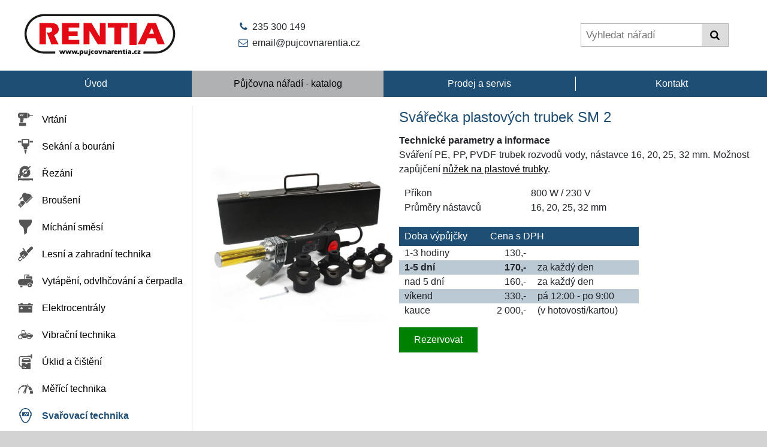

--- FILE ---
content_type: text/html; charset=UTF-8
request_url: https://www.pujcovnarentia.cz/svarecka-plastovych-trubek-sm-2.html
body_size: 4306
content:
<!doctype html>
<html lang="cs">
    <head>
        <script async src="https://www.googletagmanager.com/gtag/js?id=UA-9326215-1"></script>
        <script>
          window.dataLayer = window.dataLayer || [];
          function gtag(){dataLayer.push(arguments);}
          gtag('js', new Date());

          gtag('config', 'UA-9326215-1');
        </script>

        <meta charset="utf-8">
        <meta http-equiv="X-UA-Compatible" content="IE=edge">
        <meta name="viewport" content="width=device-width, initial-scale=1">

        <title>Svářečka plastových trubek SM 2</title>
       
        <script src="https://ajax.googleapis.com/ajax/libs/jquery/3.3.1/jquery.min.js"></script>

        <link rel="stylesheet" type="text/css" href="//cdn.jsdelivr.net/npm/slick-carousel@1.8.1/slick/slick.css"/>
        <script src="//cdn.jsdelivr.net/npm/slick-carousel@1.8.1/slick/slick.min.js"></script>   
        <link rel="stylesheet" type="text/css" href="https://www.pujcovnarentia.cz/css/slick/slick.css">
        <link rel="stylesheet" type="text/css" href="https://www.pujcovnarentia.cz/css/slick/slick-theme.css">
        <link rel="stylesheet" type="text/css" href="https://www.pujcovnarentia.cz/css/addons-overrides.css">

        <link rel="stylesheet" href="https://www.pujcovnarentia.cz/css/_reboot.css">
        <link rel="stylesheet" href="https://www.pujcovnarentia.cz/css/styles.css">
        <link rel="stylesheet" href="https://www.pujcovnarentia.cz/css/reservation.css">
        <link rel="stylesheet" href="https://www.pujcovnarentia.cz/css/fontello.css">

        <link rel="stylesheet" href="https://www.pujcovnarentia.cz/css/ie.css">

            <link rel="stylesheet" href="https://cdn.jsdelivr.net/npm/flatpickr/dist/flatpickr.min.css">
    <script src="https://cdn.jsdelivr.net/npm/flatpickr"></script>
    <script src="https://npmcdn.com/flatpickr/dist/l10n/cs.js"></script>

    <link rel="stylesheet" href="https://www.pujcovnarentia.cz/css/popup.css">
    <script src="https://www.pujcovnarentia.cz/js/popup.js"></script>

        <link rel="shortcut icon" href="https://www.pujcovnarentia.cz/favicon.ico" type="image/x-icon">
        <link rel="icon" href="https://www.pujcovnarentia.cz/favicon.ico" type="image/x-icon">

        <script src="https://www.pujcovnarentia.cz/js/web.js"></script>
    </head>
    <body>
        <div class="flex-container ">
            <div id="header">

    <div id="first-row">
        <div id="logo">
            <a href="https://www.pujcovnarentia.cz">
                <img src="https://www.pujcovnarentia.cz/pictures/logo_small.png" alt>
            </a>
        </div>

        <div class="phones-header show-only-on-large">
            <p class="small-margin">
                <i class="icon-phone"></i> 235 300 149
            </p>
            <p class="small-margin">
                <i class="icon-mail"></i> 
                <script>
                    var email = "em<!-- >@. -->ail";
                    var emailHost = "pujcovnar<!-- >@. -->entia&#46;cz";
                    document.write(email + "&#64;" + emailHost);
                </script>
            </p>
        </div>

        <div id="reservation-header" class="reservation-info reservation-empty">
            <a href="https://www.pujcovnarentia.cz/rezervace">
                <i class="icon-basket"></i> <span class="show-only-on-large">Vaše rezervace: </span><span id="reservation-header-count"></span>
            </a>
        </div>

        <div class="search-container">
    <form action="/vyhledavani" method="GET" role="search" class="form-search">
        <input type="hidden" name="_token" value="jTkF4yrSxp84Kfuf62gTSs2ENocZOOd8vggcfCcI">
                
        <input type="text" class="form-search-field" name="q" placeholder="Vyhledat nářadí" value=""> 
        <button type="submit" class="form-search-button"><i class="icon-search"></i></button>

    </form>
</div>    </div>

    <nav id="top-nav-flex-container">
        <ul>
            <li class="">
                <a href="https://www.pujcovnarentia.cz" class="first" title="Půjčovna nářadí Praha - Rentia"><span>Úvod</span></a>
            </li>
            <li class="active-menu-item">
                <a href="https://www.pujcovnarentia.cz/katalog" title="Půjčovna nářadí Ruzyně">
                    <span>
                        Půjčovna <span class="inner hide-on-mobile">nářadí - katalog</span>
                    </span>
                </a>
            </li>
            <li class="">
                <a href="https://www.pujcovnarentia.cz/prodej" title="Půjčovny nářadí prodej a servis"><span>Prodej a servis</span></a>
            </li>
            <li class="">
                <a href="https://www.pujcovnarentia.cz/kontakty" title="Půjčovny nářadí Praha"><span>Kontakt</span></a>
            </li>
        </ul>
    </nav>

</div>

                            <div class="breadcrumbs" id="breadcrumbs">
    <a href="https://www.pujcovnarentia.cz/katalog">Půjčovna</a>
    /
                        <a href="https://www.pujcovnarentia.cz/svarovaci-technika">Svařovací technika</a>
            </div>            <div id="main">
    <div id="middle-container">
        <div id="middle">
            
    <section id="middle-top">
        <div class="product-title">
            <h1>Svářečka plastových trubek SM 2</h1>
        </div>
        <div id="middle-img">
            <img src="https://www.pujcovnarentia.cz/pictures/stroje/SM2 new.jpg" alt>
        </div>
        <section class="product-section">

            <strong>Technické parametry a informace</strong>
            <p class="product-description product-description-text">Sváření PE, PP, PVDF trubek rozvodů vody, nástavce 16, 20, 25, 32 mm. Možnost zapůjčení <a href="https://www.pujcovnarentia.cz/nuzky-na-plastove-trubky.html">nůžek na plastové trubky</a>. 
</p>

            <div class="overflow-auto">
                <table class="table table-sm product-table">
                                            <tr>
                            <td>Příkon</td>
                            <td>800 W / 230 V</td>
                        </tr>
                                            <tr>
                            <td>Průměry nástavců</td>
                            <td>16, 20, 25, 32 mm</td>
                        </tr>
                                                        </table>
            </div>

                            <table class="table table-sm table-striped mt-20 product-table-prices">
                    <thead class="blue-header">
                        <tr>
                            <th class="left">Doba výpůjčky</th>
                            <th class="left" colspan="2">Cena s DPH</th>
                        </tr>
                    </thead>
                    <tbody>
                        <tr><td>1-3 hodiny</td><td class="right">130,-</td><td></td></tr>
                        <tr><td><strong>1-5 dní</strong></td><td class="right"><strong>170,-</strong></td><td>za každý den</td></tr>
                        <tr><td>nad 5 dní</td><td class="right">160,-</td><td>za každý den</td></tr>
                        <tr><td>víkend</td><td class="right">330,-</td><td>pá 12:00 - po 9:00</td></tr>
                        <tr><td>kauce</td><td class="right">2 000,-</td><td>(v hotovosti/kartou)</td></tr>
                    </tbody>
                </table>

                <div class="reserve-button-wrapper">
                    <button class="green-button-full popup-trigger-open" type="submit">Rezervovat</button>
                </div>
                    </section>  
    </section>

    <div class="popup-wrapper popup-trigger-close">
        <div class="popup-background-fullpage"></div>

        <div class="popup-inner">
            <div class="popup-header mb-20 border-bottom-gray">
                <h3>Rezervace nářadí</h3>
                <a class="popup-trigger-close" href="#">Zavřít</a>
            </div>

            <form class="mb-30 pb-30 border-bottom-gray">
                <input type="hidden" name="product_url" id="product_url" value="svarecka-plastovych-trubek-sm-2">
                <input type="hidden" name="product_name" id="product_name" value="Svářečka plastových trubek SM 2">
                <div>
                    <label for="count">Množství:</label>
                    <input type="number" name="count" id="count" value="1" max="10" style="width: 4em">
                </div>

                <div>
                    <label>Termín:</label>
                    <span id="date-range">Vyberte v kalendáři.</span>
                    <input style="display: none" class="datepicker" name="datepicker" id="datepicker" readonly="readonly">                    
                </div>
            </form>

            <div class="popup-buttons">
                <button class="blue-button" id="add-reservation">Přidat do košíku</button>
                <button class="green-button" id="add-and-finish-reservation">Dokončit rezervaci</button>                
            </div>
        </div>
    </div>

    
    <script>
        let cart = CartManager.getInstance();

        function setDurationMessage(selectedDateFrom, selectedDateTo, dateStr) {
            let message = "";

            if (selectedDateFrom == null) {
                message = "Vyberte termín v kalendáři.";
            } else if (selectedDateFrom.getTime() == selectedDateTo.getTime()) {
                message = dateStr + " (1 den)";
            } else {
                message = dateStr;
            }

            $("#date-range").html(message);
        }

        function getDefaultDateWithMessage() {
            let range = [];
            
            let url = $("#product_url").val();
            let product = cart.findProductByUrl(url);

            if (product) {
                let dates = product.duration.split(" do ");

                if (dates.length === 2) {
                    range = [dates[0], dates[1]];
                } else if (dates.length === 1) {
                    range = [dates[0], dates[0]];
                }

                setDurationMessage(product.dateFrom, product.dateTo, product.duration);
            }

            return range;
        }

        $(document).ready(function() {

            let selectedDateFrom;
            let selectedDateTo;

            let defaultDate = getDefaultDateWithMessage();

            let datepickerConfig = {
                inline: true,
                mode: "range",
                minDate: "today",
                locale: "cs",
                dateFormat: "d. m. Y",
                defaultDate: defaultDate,
                onChange: function(selectedDates, dateStr, instance) {                  
                    if (selectedDates.length === 0) {
                        selectedDateFrom = selectedDateTo = null;
                    }
                    else if (selectedDates.length === 1) {
                        selectedDateFrom = selectedDateTo = selectedDates[0];
                    }
                    else if (selectedDates.length === 2) {
                        selectedDateFrom = selectedDates[0];
                        selectedDateTo = selectedDates[1];
                    }

                    setDurationMessage(selectedDateFrom, selectedDateTo, dateStr);
                },
            };

            $(".datepicker").flatpickr(datepickerConfig);

            /* Stop datepicker from closing popup */
            $(".flatpickr-calendar").click( function(event) {
                event.stopPropagation();
            });

            function addReservationToCart() {
                let product = {
                    url: $("#product_url").val(),
                    name: $("#product_name").val(),
                    count: parseInt($("#count").val()),
                    dateFrom: selectedDateFrom,
                    dateTo: selectedDateTo,
                    duration: $("#datepicker").val()
                };

                let order = {
                    products: [product],
                    totalPrice: 0
                };

                // TODO add basic validation

                cart.addOrUpdateProduct(product);
                
                PageUiManager.refreshCartHeaderLink();

                return true;
            }

            function validateReservation() {
                var count = parseInt($("#count").val());
                
                if (!count) {
                    alert('Vyplňte, prosím, množství.');
                    return false;
                }

                if (!selectedDateFrom || !selectedDateTo) {
                    alert('Vyplňte, prosím, termín v kalendáři.');
                    return false;
                }

                return true;
            }

            $("#add-reservation").click(function(e) {

                if (validateReservation()) {
                    
                    addReservationToCart();

                    closePopup();
                }
            });
            $("#add-and-finish-reservation").click(function(e) {
                
                if (validateReservation()) {
                
                    let success = addReservationToCart();
                    
                    if (success) {
                        let cartPageUrl = "https://www.pujcovnarentia.cz/rezervace";

                        window.location.replace(cartPageUrl);
                    }
                }
            });
        });
    </script>

        </div>
    </div>
    <nav id="main-nav-flex-container">
            <ul>
    
        
        
        <li class=" ">
            <a class="link-drill" href="https://www.pujcovnarentia.cz/vrtani">
                Vrtání
            </a>
        </li>

        
    
        
        
        <li class=" ">
            <a class="link-digger" href="https://www.pujcovnarentia.cz/sekani-a-bourani">
                Sekání a bourání
            </a>
        </li>

        
    
        
        
        <li class=" ">
            <a class="link-saw" href="https://www.pujcovnarentia.cz/rezani">
                Řezání
            </a>
        </li>

        
    
        
        
        <li class=" ">
            <a class="link-polisher" href="https://www.pujcovnarentia.cz/brouseni">
                Broušení
            </a>
        </li>

        
    
        
        
        <li class=" ">
            <a class="link-filter" href="https://www.pujcovnarentia.cz/michani-smesi">
                Míchání směsí
            </a>
        </li>

        
    
        
        
        <li class=" ">
            <a class="link-chainsaw" href="https://www.pujcovnarentia.cz/lesni-zahradni-technika">
                Lesní a zahradní technika
            </a>
        </li>

        
    
        
        
        <li class=" ">
            <a class="link-compressor" href="https://www.pujcovnarentia.cz/vytapeni-odvlhcovani">
                Vytápění, odvlhčování a čerpadla
            </a>
        </li>

        
    
        
        
        <li class=" ">
            <a class="link-battery-with-positive-and-negative-poles-symbols" href="https://www.pujcovnarentia.cz/elektrocentraly">
                Elektrocentrály
            </a>
        </li>

        
    
        
        
        <li class=" ">
            <a class="link-road-roller-tractor" href="https://www.pujcovnarentia.cz/vibracni-pechy-desky-valce">
                Vibrační technika
            </a>
        </li>

        
    
        
        
        <li class=" ">
            <a class="link-vacuum" href="https://www.pujcovnarentia.cz/uklid-cisteni">
                Úklid a čištění
            </a>
        </li>

        
    
        
        
        <li class=" ">
            <a class="link-speedometer" href="https://www.pujcovnarentia.cz/merici-technika">
                Měřící technika
            </a>
        </li>

        
    
        
        
        <li class="active ">
            <a class="link-welder" href="https://www.pujcovnarentia.cz/svarovaci-technika">
                Svařovací technika
            </a>
        </li>

        
    
        
        
        <li class=" ">
            <a class="link-ladder" href="https://www.pujcovnarentia.cz/leseni-a-zebriky">
                Lešení a žebříky
            </a>
        </li>

        
    
        
        
        <li class=" ">
            <a class="link-wheelbarrow" href="https://www.pujcovnarentia.cz/manipulacni-technika">
                Manipulační technika
            </a>
        </li>

        
    
        
        
        <li class=" ">
            <a class="link-wheelbarrow" href="https://www.pujcovnarentia.cz/zarizeni-staveniste">
                Zařízení staveniště
            </a>
        </li>

        
    
        
        
        <li class=" ">
            <a class="link-pin-tool" href="https://www.pujcovnarentia.cz/prislusenstvi">
                Příslušenství
            </a>
        </li>

        
    
        
        
        <li class=" ">
            <a class="link-beer" href="https://www.pujcovnarentia.cz/party-vybaveni">
                Party vybavení
            </a>
        </li>

        
    
        
        
        <li class=" ">
            <a class="link-drill" href="https://www.pujcovnarentia.cz/vrtaky">
                Vrtáky a kotouče
            </a>
        </li>

        
    
        
        
        <li class=" ">
            <a class="link-tool-box" href="https://www.pujcovnarentia.cz/ostatni">
                Ostatní nářadí
            </a>
        </li>

        
    
        
                    
    
    <li class="menu-under-item menu-under-item-first ">
        <a class="link-digger" href="https://www.pujcovnarentia.cz/prodej-pouziteho-naradi">
            Prodej použitého nářadí
        </a>
    </li>

    <li class="menu-under-item">
        <a class="link-transport" href="https://www.pujcovnarentia.cz/pujcovni-rad#moznosti-dopravy">Možnosti dopravy</a>
    </li>

    <li class="menu-under-item">
        <a class="link-conditions" href="https://www.pujcovnarentia.cz/pujcovni-rad#obchodni-podminky">Obchodní podmínky</a>
    </li>

    <li class="menu-under-item menu-under-item-last">
        <a class="link-conditions" href="https://www.pujcovnarentia.cz/Katalog_2023_pujcovna_rentia.pdf" target="_blank">Katalog půjčovny 2025</a>
    </li>
</ul>

    </nav>
</div>            <footer>
    <div class="copyright">
        Copyright 2026 Rentia S. A. M. | <a href="http://www.dvekolaprizdi.cz" title="Závod Půjčovny nářadí Rentia">Závod Dvě kola při zdi</a>
    </div>
</footer>   
        </div>
    </body>
</html>


--- FILE ---
content_type: text/css
request_url: https://www.pujcovnarentia.cz/css/addons-overrides.css
body_size: 236
content:
/* SLICK theme overriden - square dots inside image */
.slick-dotted.slick-slider
{
    margin-bottom: 0;
}
.slick-dots
{
    bottom: 20px;
    right: 20px;
    text-align: right;
}
.slick-dots li
{
    margin: 0 0 0 15px;
}
.slick-dots li button:before
{
    content: '';
    background-color: black;
}

/* Calendar overides */

.flatpickr-day.selected, .flatpickr-day.startRange, .flatpickr-day.endRange, .flatpickr-day.selected.inRange, .flatpickr-day.startRange.inRange, .flatpickr-day.endRange.inRange, .flatpickr-day.selected:focus, .flatpickr-day.startRange:focus, .flatpickr-day.endRange:focus, .flatpickr-day.selected:hover, .flatpickr-day.startRange:hover, .flatpickr-day.endRange:hover, .flatpickr-day.selected.prevMonthDay, .flatpickr-day.startRange.prevMonthDay, .flatpickr-day.endRange.prevMonthDay, .flatpickr-day.selected.nextMonthDay, .flatpickr-day.startRange.nextMonthDay, .flatpickr-day.endRange.nextMonthDay {
    background-color: #1E4E74 !important;
    border-color: #1E4E74 !important;
}

--- FILE ---
content_type: text/css
request_url: https://www.pujcovnarentia.cz/css/_reboot.css
body_size: 1616
content:
/*!
 * Bootstrap Reboot v4.1.3 (https://getbootstrap.com/)
 * Copyright 2011-2018 The Bootstrap Authors
 * Copyright 2011-2018 Twitter, Inc.
 * Licensed under MIT (https://github.com/twbs/bootstrap/blob/master/LICENSE)
 * Forked from Normalize.css, licensed MIT (https://github.com/necolas/normalize.css/blob/master/LICENSE.md)
 */
 *,
 *::before,
 *::after {
   box-sizing: border-box;
 }
 
 html {
   font-family: sans-serif;
   line-height: 1.15;
   -webkit-text-size-adjust: 100%;
   -ms-text-size-adjust: 100%;
   -ms-overflow-style: scrollbar;
   -webkit-tap-highlight-color: rgba(0, 0, 0, 0);
 }
 
 @-ms-viewport {
   width: device-width;
 }
 
 article, aside, figcaption, figure, footer, header, hgroup, main, nav, section {
   display: block;
 }
 
 body {
   margin: 0;
   font-family: -apple-system, BlinkMacSystemFont, "Segoe UI", Roboto, "Helvetica Neue", Arial, sans-serif, "Apple Color Emoji", "Segoe UI Emoji", "Segoe UI Symbol", "Noto Color Emoji";
   font-size: 1rem;
   font-weight: 400;
   line-height: 1.5;
   color: #212529;
   text-align: left;
   background-color: #fff;
 }
 
 [tabindex="-1"]:focus {
   outline: 0 !important;
 }
 
 hr {
   box-sizing: content-box;
   height: 0;
   overflow: visible;
 }
 
 h1, h2, h3, h4, h5, h6 {
   margin-top: 0;
   margin-bottom: 0.5rem;
 }
 
 p {
   margin-top: 0;
   margin-bottom: 1rem;
 }
 
 abbr[title],
 abbr[data-original-title] {
   text-decoration: underline;
   -webkit-text-decoration: underline dotted;
   text-decoration: underline dotted;
   cursor: help;
   border-bottom: 0;
 }
 
 address {
   margin-bottom: 1rem;
   font-style: normal;
   line-height: inherit;
 }
 
 ol,
 ul,
 dl {
   margin-top: 0;
   margin-bottom: 1rem;
 }
 
 ol ol,
 ul ul,
 ol ul,
 ul ol {
   margin-bottom: 0;
 }
 
 dt {
   font-weight: 700;
 }
 
 dd {
   margin-bottom: .5rem;
   margin-left: 0;
 }
 
 blockquote {
   margin: 0 0 1rem;
 }
 
 dfn {
   font-style: italic;
 }
 
 b,
 strong {
   font-weight: bolder;
 }
 
 small {
   font-size: 80%;
 }
 
 sub,
 sup {
   position: relative;
   font-size: 75%;
   line-height: 0;
   vertical-align: baseline;
 }
 
 sub {
   bottom: -.25em;
 }
 
 sup {
   top: -.5em;
 }
 
 a {
   color: black;
   text-decoration: none;
   background-color: transparent;
   -webkit-text-decoration-skip: objects;
 }
 
 a:hover {
   color: black;
   text-decoration: underline;
 }
 
 a:not([href]):not([tabindex]) {
   color: inherit;
   text-decoration: none;
 }
 
 a:not([href]):not([tabindex]):hover, a:not([href]):not([tabindex]):focus {
   color: inherit;
   text-decoration: none;
 }
 
 a:not([href]):not([tabindex]):focus {
   outline: 0;
 }
 
 pre,
 code,
 kbd,
 samp {
   font-family: SFMono-Regular, Menlo, Monaco, Consolas, "Liberation Mono", "Courier New", monospace;
   font-size: 1em;
 }
 
 pre {
   margin-top: 0;
   margin-bottom: 1rem;
   overflow: auto;
   -ms-overflow-style: scrollbar;
 }
 
 figure {
   margin: 0 0 1rem;
 }
 
 img {
   vertical-align: middle;
   border-style: none;
 }
 
 svg {
   overflow: hidden;
   vertical-align: middle;
 }
 
 table {
   border-collapse: collapse;
 }
 
 caption {
   padding-top: 0.75rem;
   padding-bottom: 0.75rem;
   color: #6c757d;
   text-align: left;
   caption-side: bottom;
 }
 
 th {
   text-align: inherit;
 }
 
 label {
   display: inline-block;
   margin-bottom: 0.5rem;
 }
 
 button {
   border-radius: 0;
 }
 
 button:focus {
   outline: 1px dotted;
   outline: 5px auto -webkit-focus-ring-color;
 }
 
 input,
 button,
 select,
 optgroup,
 textarea {
   margin: 0;
   font-family: inherit;
   font-size: inherit;
   line-height: inherit;
 }
 
 button,
 input {
   overflow: visible;
 }
 
 button,
 select {
   text-transform: none;
 }
 
 button,
 html [type="button"],
 [type="reset"],
 [type="submit"] {
   -webkit-appearance: button;
 }
 
 button::-moz-focus-inner,
 [type="button"]::-moz-focus-inner,
 [type="reset"]::-moz-focus-inner,
 [type="submit"]::-moz-focus-inner {
   padding: 0;
   border-style: none;
 }
 
 input[type="radio"],
 input[type="checkbox"] {
   box-sizing: border-box;
   padding: 0;
 }
 
 input[type="date"],
 input[type="time"],
 input[type="datetime-local"],
 input[type="month"] {
   -webkit-appearance: listbox;
 }
 
 textarea {
   overflow: auto;
   resize: vertical;
 }
 
 fieldset {
   min-width: 0;
   padding: 0;
   margin: 0;
   border: 0;
 }
 
 legend {
   display: block;
   width: 100%;
   max-width: 100%;
   padding: 0;
   margin-bottom: .5rem;
   font-size: 1.5rem;
   line-height: inherit;
   color: inherit;
   white-space: normal;
 }
 
 progress {
   vertical-align: baseline;
 }
 
 [type="number"]::-webkit-inner-spin-button,
 [type="number"]::-webkit-outer-spin-button {
   height: auto;
 }
 
 [type="search"] {
   outline-offset: -2px;
   -webkit-appearance: none;
 }
 
 [type="search"]::-webkit-search-cancel-button,
 [type="search"]::-webkit-search-decoration {
   -webkit-appearance: none;
 }
 
 ::-webkit-file-upload-button {
   font: inherit;
   -webkit-appearance: button;
 }
 
 output {
   display: inline-block;
 }
 
 summary {
   display: list-item;
   cursor: pointer;
 }
 
 template {
   display: none;
 }
 
 [hidden] {
   display: none !important;
 }

--- FILE ---
content_type: text/css
request_url: https://www.pujcovnarentia.cz/css/styles.css
body_size: 4900
content:
/*moje styly (viz master.blade.php)*/

html, body {
    height: 100%;
    background: lightgray;
}

html {
    position: relative;
}

.h1, .h2, .h3, .h4, .h5, .h6, h1, h2, h3, h4, h5, h6 {
    margin-bottom: .5rem;
    font-family: inherit;
    font-weight: 500;
    line-height: 1.2;
    color: inherit;
}

h2 {
    font-size: 2rem;
}

a:hover {
    text-decoration: none;
}

p.small-margin {
    margin: .2em;
}

.uppercase {
    text-transform: uppercase;
}

.show-only-mobile,
.show-only-on-large {
    display: none;
}

.text-smaller {
    font-size: .85em;
}

/* container div */
    .flex-container {
        background-color: white;
        flex-direction: column;
        margin: 0 auto;
        width: 100%;
        max-width: 1360px;
        box-shadow: 0px 0px 200px 10px rgba(0,0,0,0.5);
    }

    /* 1/3: header */
        /* first-row */
            #first-row {
                display: flex;
                justify-content: space-between;
                align-items: center;
                background: white;
                min-height: 80px;
                margin-bottom: 1px;
                padding: 22px 22px 22px 40px;
            }

                #first-row .phones-header i {
                    color: #1E4E74;
                }

                #first-row .reservation-info {
                    border: 1px solid green;
                    padding: 0.4em 1em 0.4em 0.8em;
                }

                #first-row .reservation-info a {
                    color: green;
                }                

                #first-row .reservation-empty {
                    visibility: hidden;
                }

            .search-container input[type=text] {
                float: left;
                padding: 6px 8px;
                margin: 8px 0;
                font-size: 17px;
                width: 70%;
                max-width: 300px;
                border: 1px solid #B0B1B3;
                border-right: none;
            }
            
            .search-container button {
                float: left;
                padding: 6px 10px;
                margin-top: 8px;
                margin-right: 16px;
                background: #ddd;
                font-size: 17px;
                border: 1px solid #B0B1B3;
                border-left: none;
                cursor: pointer;
            }
            
            .search-container button:hover {
                background: #ccc;
            }
        
        /* top-navigation */
            #top-nav-flex-container ul {
                list-style-type: none;
                display: flex;
                flex-wrap: wrap;
                margin: auto;
                padding: 0;
                background-color: #1E4E74;
            }

            #top-nav-flex-container li {
                flex-grow: 1;
                flex-basis: 20%;
                display: inline-block;
                text-align: center;
                font-family: 'Gill Sans', 'Gill Sans MT', Calibri, 'Trebuchet MS', sans-serif;
            }

            #top-nav-flex-container li:hover,
            #top-nav-flex-container li.active-menu-item {
                background-color: #B0B1B3;
            }

            #top-nav-flex-container a {
                display: block;
                padding: 10px 0;
                color: white;
            }

                #top-nav-flex-container a span {
                    display: block;
                    border-left: 1px solid white;
                }

                #top-nav-flex-container a span.inner {
                    display: inline;
                }

                #top-nav-flex-container a span.inner,
                #top-nav-flex-container a.first span,
                #top-nav-flex-container li.active-menu-item a span,
                #top-nav-flex-container li.active-menu-item + li a span {
                    border-left: none;
                }

            #top-nav-flex-container li.active-menu-item a,
            #top-nav-flex-container li a:hover {
                text-decoration: none;
                color: #040507;
            }

        /* carousel */
            .carousel {
                margin-top: 2px;
                margin-bottom: 2px;
                width: 100%;
            }

            .carousel-item {
                position: relative;
            }

            .carousel-item-message {
                background: rgba(255, 255, 255, 0.95);
                font-size: 1.8rem;
                color: #434448;
                padding: 1.2em;
            }

            .carousel-item-message-smaller {
                font-size: 1.3rem;
            }

            .carousel-item-message-right {
                position: absolute;
                right: 0;
                top: 1.5em;
            }

            .carousel-item-message-left {
                position: absolute;
                left: 0;
                top: 1.5em;
            }

    /* 2/3: main */
        #main {
            display: flex;
            flex: 1;
            flex-direction: row-reverse;
            margin-bottom: 2px;
        }

        .custom-content a {
          text-decoration: underline;
        }

        /* 1/2: navigation */
            #main-nav-flex-container {
                flex: 1;
                margin: 15px 0;
                background-color: white;
                border-right: 1px solid lightgrey;
            }

            #main-nav-flex-container ul {
                list-style: none;
                padding: 0px;
                margin: 0 0 15px 15px;
            }

            #main-nav-flex-container li {               
                list-style: none;
                padding-left: 15px;
                /* border-bottom: 1px solid lightgrey; */
            }

            #main-nav-flex-container li.last {
                border-bottom: none;
            }            

                #main-nav-flex-container li a {
                    display: block;
                    padding: 10px;
                    padding-left: 40px;
                    line-height: 25px;
                    background: no-repeat left 50%;
                    background-size: 25px 25px;
                }

                #main-nav-flex-container li a.link-battery-with-positive-and-negative-poles-symbols { background-image: url("/pictures/work-tools/svg/battery-with-positive-and-negative-poles-symbols.svg"); }
                #main-nav-flex-container li a.link-beer { background-image: url("/pictures/work-tools/svg/beer.svg"); }
                #main-nav-flex-container li a.link-chainsaw { background-image: url("/pictures/work-tools/svg/chainsaw.svg"); }
                #main-nav-flex-container li a.link-compressor { background-image: url("/pictures/work-tools/svg/compressor.svg"); }
                #main-nav-flex-container li a.link-digger { background-image: url("/pictures/work-tools/svg/digger.svg"); }
                #main-nav-flex-container li a.link-drill { background-image: url("/pictures/work-tools/svg/drill.svg"); }
                #main-nav-flex-container li a.link-filter { background-image: url("/pictures/work-tools/svg/filter.svg"); }
                #main-nav-flex-container li a.link-ladder { background-image: url("/pictures/work-tools/svg/ladder.svg"); }
                #main-nav-flex-container li a.link-pin-tool { background-image: url("/pictures/work-tools/svg/pin-tool.svg"); }
                #main-nav-flex-container li a.link-polisher { background-image: url("/pictures/work-tools/svg/polisher.svg"); }
                #main-nav-flex-container li a.link-road-roller-tractor { background-image: url("/pictures/work-tools/svg/road-roller-tractor.svg"); }
                #main-nav-flex-container li a.link-saw { background-image: url("/pictures/work-tools/svg/saw.svg"); }
                #main-nav-flex-container li a.link-speedometer { background-image: url("/pictures/work-tools/svg/speedometer.svg"); }
                #main-nav-flex-container li a.link-tool-box { background-image: url("/pictures/work-tools/svg/tool-box.svg"); }
                #main-nav-flex-container li a.link-vacuum { background-image: url("/pictures/work-tools/svg/vacuum.svg"); }
                #main-nav-flex-container li a.link-welder { background-image: url("/pictures/work-tools/svg/welder.svg"); }
                #main-nav-flex-container li a.link-wheelbarrow { background-image: url("/pictures/work-tools/svg/wheelbarrow.svg"); }

                #main-nav-flex-container li.active a.link-battery-with-positive-and-negative-poles-symbols, #main-nav-flex-container li a.link-battery-with-positive-and-negative-poles-symbols:hover { background-image: url("/pictures/work-tools/svg-blue/battery-with-positive-and-negative-poles-symbols.svg"); }
                #main-nav-flex-container li.active a.link-beer, #main-nav-flex-container li a.link-beer:hover { background-image: url("/pictures/work-tools/svg-blue/beer.svg"); }
                #main-nav-flex-container li.active a.link-chainsaw, #main-nav-flex-container li a.link-chainsaw:hover { background-image: url("/pictures/work-tools/svg-blue/chainsaw.svg"); }
                #main-nav-flex-container li.active a.link-compressor, #main-nav-flex-container li a.link-compressor:hover { background-image: url("/pictures/work-tools/svg-blue/compressor.svg"); }
                #main-nav-flex-container li.active a.link-digger, #main-nav-flex-container li a.link-digger:hover { background-image: url("/pictures/work-tools/svg-blue/digger.svg"); }
                #main-nav-flex-container li.active a.link-drill, #main-nav-flex-container li a.link-drill:hover { background-image: url("/pictures/work-tools/svg-blue/drill.svg"); }
                #main-nav-flex-container li.active a.link-filter, #main-nav-flex-container li a.link-filter:hover { background-image: url("/pictures/work-tools/svg-blue/filter.svg"); }
                #main-nav-flex-container li.active a.link-ladder, #main-nav-flex-container li a.link-ladder:hover { background-image: url("/pictures/work-tools/svg-blue/ladder.svg"); }
                #main-nav-flex-container li.active a.link-pin-tool, #main-nav-flex-container li a.link-pin-tool:hover { background-image: url("/pictures/work-tools/svg-blue/pin-tool.svg"); }
                #main-nav-flex-container li.active a.link-polisher, #main-nav-flex-container li a.link-polisher:hover { background-image: url("/pictures/work-tools/svg-blue/polisher.svg"); }
                #main-nav-flex-container li.active a.link-road-roller-tractor, #main-nav-flex-container li a.link-road-roller-tractor:hover { background-image: url("/pictures/work-tools/svg-blue/road-roller-tractor.svg"); }
                #main-nav-flex-container li.active a.link-saw, #main-nav-flex-container li a.link-saw:hover { background-image: url("/pictures/work-tools/svg-blue/saw.svg"); }
                #main-nav-flex-container li.active a.link-speedometer, #main-nav-flex-container li a.link-speedometer:hover { background-image: url("/pictures/work-tools/svg-blue/speedometer.svg"); }
                #main-nav-flex-container li.active a.link-tool-box, #main-nav-flex-container li a.link-tool-box:hover { background-image: url("/pictures/work-tools/svg-blue/tool-box.svg"); }
                #main-nav-flex-container li.active a.link-vacuum, #main-nav-flex-container li a.link-vacuum:hover { background-image: url("/pictures/work-tools/svg-blue/vacuum.svg"); }
                #main-nav-flex-container li.active a.link-welder, #main-nav-flex-container li a.link-welder:hover { background-image: url("/pictures/work-tools/svg-blue/welder.svg"); }
                #main-nav-flex-container li.active a.link-wheelbarrow, #main-nav-flex-container li a.link-wheelbarrow:hover { background-image: url("/pictures/work-tools/svg-blue/wheelbarrow.svg"); }

            #main-nav-flex-container a {
                color: black;
            }

            #main-nav-flex-container li.active a,
            #main-nav-flex-container a:hover {
                font-weight: bold;
                color: #1E4E74;
                text-decoration: none;
            }

            /* INNER MENU */
            #main-nav-flex-container li ul.menu-inner {
                margin: 0;
                padding-left: 60px;
                line-height: 15px;
                list-style: circle;
            }

            #main-nav-flex-container li ul.menu-inner li {
                padding-left: 5px;
                list-style: circle outside;
            }

            #main-nav-flex-container li ul.menu-inner li a {
                padding: 5px;
            }

            /* UNDER MENU */
            #main-nav-flex-container li.menu-under-item-first {
                padding-top: 1em;
                margin-right: 8px;
                border-top: 1px solid lightgray;
            }

            #main-nav-flex-container li.menu-under-item a {
                background-size: 35px 35px;
                padding-left: 50px;
            }

            #main-nav-flex-container li a.link-transport { background-image: url("/pictures/work-tools/delivery-truck.svg"); }
            #main-nav-flex-container li a.link-conditions { background-image: url("/pictures/work-tools/contract.svg"); }

            #main-nav-flex-container li.menu-under-item-last {
                margin-bottom: 4em;
            }            

        /* 2/2: middle */
            #middle-container {
                flex: 3;
            }

            #middle {
                display: flex;
                flex-direction: column;
                background-color: white;
                height: 100%;
                min-height: 700px;
                padding: 30px;
                padding-top: 20px; 
            }

                h1,
                #middle h2,
                #middle h3 {
                    padding-bottom: 5px;
                    color: #1E4E74;
                }

                #middle a.link-to-detail {
                    color: black;
                    flex-wrap: wrap;
                    display: inline-block;
                }

                #middle a.link-to-detail:hover {
                    text-decoration: none;
                }

                /* product list in category  */
                .products {
                    display: flex;
                    flex-direction: row;
                    flex-wrap: wrap;
                    justify-content: flex-start;
                    align-items: flex-start;
                    padding: 0 0 20px 0;
                }

                    .products li {
                        border-right: 1px solid lightgray;
                        margin: 5px 0 20px 10px;
                        padding: 0px 10px 0 0;
                        height: 303px;
                        overflow: hidden;
                    }

                    .products li.last-on-line {
                        border-right: none;
                    }

                    .product-name {
                        display: block;
                        text-align: center;
                    }

                    .products a {
                        display: flex;
                        flex-direction: column;
                        justify-content: center;
                        width: 200px;
                    }

                        .products a div {
                            justify-content: center;
                        }

                        .products a .product-name {
                            padding-bottom: 10px;
                            font-weight: 600;
                        }

                        .products a .product-price {
                            position: absolute;
                            right: 3px;
                            top: 90px;
                            padding: 2px;
                            /* background: rgba(30, 78, 116, 0.75); */
                            background-color: #1E4E74;
                            /* -webkit-box-shadow: 1px 1px 7px 1px #000000;
                            box-shadow: 1px 1px 7px 1px #000000; */
                            color: white;
                            text-align: center;
                        }

                            .products a .product-price span {
                                padding: 3px;
                                font-size: 90%; 
                            }

                            .products a span.currency {
                                padding-left: 0px;
                            }

                        .products a .product-description {
                            font-size: 80%;
                            max-height: 100px;  
                            padding: 0 5px;
                            display: block; /* Fallback for non-webkit */
                            display: -webkit-box;
                            -webkit-line-clamp: 5;
                            line-clamp: 5;
                            -webkit-box-orient: vertical;
                            box-orient: vertical;
                            overflow: hidden;
                            text-overflow: ellipsis;
                        }

                        .product-description-text {
                            text-align: justify;
                        }

                        .product-description-text a {
                            text-decoration: underline;
                        }

                        .products .product-image-wrapper {
                            position: relative;
                            height: 110px;
                            text-align: center; 
                            margin: 1em 0;
                            /* http://jsfiddle.net/kizu/4RPFa/4570/ */
                        }

                            .products .product-image-wrapper img {
                                max-width: 200px;
                                max-height: 125px;
                            }
                            
                            .products .helper {
                                display: inline-block;
                                height: 100%;
                                vertical-align: middle;
                            }

                                .products a div img {
                                    justify-content: center;
                                }

                /* Vrtaky */
                .table-prices {
                    width: 100%;
                    max-width: 850px;
                }
                    .table-prices .first-price-row {
                        border-top: 1px solid lightgray;
                    }

                    .table-prices td {
                        text-align: right;
                    }

                    .table-prices td.first {
                        text-align: left;
                    }

                /* PRODUCT DETAIL */
                #middle-img img {
                    margin: 20px auto;
                    display: block;
                    max-width: 100%;
                }

                #middle-bottom {
                    display: flex;
                    flex-direction: column;
                    border-top: 1px solid lightgray;
                    margin-top: 20px;
                    padding-top: 20px;
                }

                    #related-products {
                        display: flex;
                        flex-direction: row;
                    }

                    #related-products div {
                        border-right: 1px solid lightgray;
                    }

                    #related-products div:last-child {
                        border-right: none;
                    }

                        #related-products div div {
                            background-color: aquamarine;
                            margin: 15px;
                            width: 100px;
                            height: 100px;
                        }                

                /* výpis produktů ve vyhledávání */
                #search-result-input {
                    margin: 10px;
                }

                #middle .search-result-header {
                    margin-top: 1em;
                }
                #middle .search-results {
                    margin-top: 1em;
                    list-style: none;
                }
                #middle .search-result {
                    border-bottom: 1px solid lightgray;
                    padding: 15px;
                    display: flex;
                    flex-direction: row;
                    flex-wrap: nowrap;
                }
                .search-result .helper {
                    width: 110px;
                    margin-right: 15px;
                    text-align: center;
                }    

    /* Conditions */
    .conditions li {
        margin-bottom: .75em;
    }

    /* Sell and service */
    .sell-container {
        display: flex;
        align-items: center;
        margin-bottom: 3em;
    }

    .sell-container img {
        width: 300px;
        margin-right: 1em;
    }

    .sell-container p {
        margin: 0;
    }

    /* 3/3: footer */
        footer {
            background-color: #1E4E74;
            color: white;
            text-align: center;
            padding-top: 10px;
            padding-bottom: 10px;
            flex-grow: 1;
            font-size: 1.05em;
        }

        footer .copyright {
            margin-top: 10px;
            margin-bottom: 10px;
        }

        footer a {
          color: white;
        }

        .partner-logos {
            display: flex;
            flex-wrap: wrap;
            justify-content: center;
            align-items: center;
        }

        .partner-logos a {
            flex: 1 0 13%;
            padding: 18px;
            margin: 0 auto;
        }

        .partner-logos a img {
            max-width: 140px;
            max-height: 45px;
            opacity: 80%;
        }

/* General styles */

.right {
    text-align: right;
}

.left {
    text-align: left;
}

.center {
    text-align: center;
}

.table-half {
    width: 50%;
}

.mt-10 { margin-top: 10px; }
.mt-20 { margin-top: 20px; }
.mt-30 { margin-top: 30px; }
.mt-100 { margin-top: 100px; }
.mb-10 { margin-bottom: 10px; }
.mb-20 { margin-bottom: 20px; }
.mb-30 { margin-bottom: 30px; }
.mb-100 { margin-bottom: 100px; }
.pb-10 { padding-bottom: 10px; }
.pb-20 { padding-bottom: 20px; }
.pb-30 { padding-bottom: 30px; }

.border-bottom-gray {
    border-bottom: 1px solid lightgray;
}

.overflow-auto {
    overflow: auto;
}

table thead.blue-header tr {
    background-color: #1E4E74;
    color: white;
}

table thead tr th {
    font-weight: 400;
    padding: .3em .6em;
}
table tbody tr td {
    padding: 0 .6em;
}

.table-striped tbody tr:nth-of-type(even) {
    background-color: rgba(30,78,116,0.3);
}

.table-striped-light tbody tr:nth-of-type(even) {
    background-color: rgba(30,78,116,0.1);
}

.table-sm {
    width: 100%;
}

.table td {
    vertical-align: middle;
}

.reserve-button-wrapper {
    margin-top: 1em;
}

button.green-button-full {
    background-color: green;
    border: 1px solid green;
    color: #fff;
    padding: .5em 1.5em;
    cursor: pointer;
}
button.green-button-full:hover {
    background-color: #fff;
    color: green;
}

button.green-button {
    background-color: #fff;
    padding: .3em .5em;
    border: 1px solid green;
    color: green;
    cursor: pointer;
}

button.blue-button {
    background-color: #fff;
    padding: .3em .5em;
    border: 1px solid #1E4E74;
    color: #1E4E74;
    cursor: pointer;
}

button:disabled,
button[disabled],
button:disabled:hover,
button[disabled]:hover {
  border: 1px solid #999;
  background-color: #ccc;
  color: #666;
}

.cisla {
    margin-bottom: 20px;
}

#mapa {
    width: 100%;
    height: 500px;
}

.breadcrumbs {
    display: none;
}

/* Overwrites */

.flatpickr-day.nextMonthDay {
    color: #393939 !important;
}

.flatpickr-day.disabled, .flatpickr-day.disabled:hover {
    color: rgba(57,57,57,0.4) !important;
}

/* Different media styles */
/* MOBILE */
@media only screen and (max-width: 550px) {

    /* generic hide */
    .hide-on-mobile {
        display: none;
    }

    .show-only-mobile {
        display: inline;
    }

    /* no borders in menu */
    #top-nav-flex-container a span {
        border: none;
    }

    /* skryje "Půjčovna Ruzyně" */
    #top-nav-flex-container a span.hide-on-mobile {
        display: none;
    }

    /* skryje "Úvod" */
    #top-nav-flex-container li:nth-child(1) {
        display: none;
    }

    #top-nav-flex-container li {
        width: 50%;
    }

    #first-row {
        padding: 15px;
    }

    #logo{
        width: 40%;
    }

    #logo img {
        width: 100%;
    }

    h1, h2 {
        text-align: center;
    }

    svg {
        width: 100%;
    }

    #middle .search-results {
        padding-inline-start: 0;
    }

    #middle {
        padding: 10px;
    }

    #middle .form-search {
        display: inline-flex;
        margin-bottom: 7px;
    }

    #middle .search-container button {
        margin-bottom: 8px;
    }

    /* skryje levé menu */
    #main-nav-flex-container {
        display: none;
    }

    .page-catalog #middle-container {
        display: none;
    }

    /* zobrazí pouze menu na stránce katalogu */
    .page-catalog #main-nav-flex-container {
        display: block;
        width: 100%;
    }

    #middle h2 {
        padding-top: 0.3em;
        font-size: 1.5rem;
    }

    /* produkty */
    .products {
        padding: 0;
        justify-content: center;
    }

    .products li {
        margin: 10px 0;
        padding: 10px 0 20px 0;
        border: none;
        height: unset;
        border-bottom: 1px solid lightgray;
    }
    .products li:last-child {
        border: none;
    }

    .products li a {
        border: none;
        height: unset;
        width: 100%;
    }

    .products .product-image-wrapper {
        margin: 0;
        width: 39%;
        float: left;
    }

    .products .product-image-wrapper img {
        max-width: 130px;
    }

    .products .product-name,
    .products .product-description {
        width: 58%;
        float: right;
    }
}

/* TABLET */
@media only screen and (min-width: 551px) and (max-width: 770px) {

    #top-nav-flex-container a span.hide-on-mobile {
        display: none;
    }

    #top-nav-flex-container li:nth-child(1) {
        display: none;
    }

    .flex-container {
        margin: 0;
        padding: 0;
    }

    #main-nav-flex-container {
        display: none;
    }
}

/* MOBILE AND TABLET */
@media only screen and (max-width: 770px) {
    /* skryje vyhledávání */
    #first-row .form-search-field {
        display: none;
    }

    #first-row .form-search-button {
        background-color: white;
        border: none;
        margin: 0;
        color: black;
    }    
    
    .sticky {
        position: fixed;
        top: 0;
        width: 100%;
        z-index: 2;
    }

    .sticky-breadcrumbs,
    .sticky-main {
        margin-top: 44px;
    }

    .carousel-item-message {
        font-size: .8em;
    }

    .carousel-item-message p,
    .carousel-item-message ul {
        margin-bottom: .25em;
    }

    .carousel-item-message-smaller {
        font-size: 0.7em;
    }    

    .carousel-item-message-right,
    .carousel-item-message-left {
        top: .9em;
    }

    /* Sell and service */
    .sell-container {
        flex-direction: column;
        margin-bottom: 1em;
    }

    .sell-container img {
        width: 200px;
        margin: 1em;
    }

    .sell-p {
        text-align: center;
    }

    .breadcrumbs {
        display: block;
        background-color: #efefef;
        padding: .3em 15px;
        font-style: italic;
        color: #666;
    }
    
        .breadcrumbs a {
            color: #666;
        }
}

@media only screen and (min-width: 551px) {
    .categories {
        display: flex;
        flex-direction: row;
        flex-wrap: wrap;
        justify-content: center;
        list-style: none;
        padding: 0;
    }

    .category {
        border: solid 1px #aaa;
        padding: 10px;
        margin: 5px;
        text-align: center;
        width: 200px;
    }

    .category h3 {
        margin-top: 0.8em;
    }

    .category a div {
        height: 150px;
        align-items: center;
        margin-top: 10px;
        position: relative;
    }

    .category a div img {
        width: 80%;
        max-height: 100%;
        position: absolute;
        margin: auto;
        top: 0;
        left: 0;
        right: 0;
        bottom: 0;
    }
}

/* ONLY FOR LARGE SCREEN - DESKTOP */
@media only screen and (min-width: 1000px) {

    .show-only-on-large {
        display: inline;
    }

    /* PRODUCT */
    .product-title,
    .product-section {
        width: 65%;
        float: right;
    }

    #middle-img {
        padding-right: 10px;
        margin-top: 50px;
        width: 35%;
        float: left;
    }

    table.product-table {
        max-width: 420px;
        float: left;
    }

    table.product-table-prices {
        max-width: 400px;
    }
}

--- FILE ---
content_type: text/css
request_url: https://www.pujcovnarentia.cz/css/reservation.css
body_size: 691
content:
/* https://css-tricks.com/accessible-simple-responsive-tables/ */
.r-table {
    display: flex;
    flex-wrap: wrap;
    margin: 0 0 1em 0;
    padding: 0;
}
.r-table-cell {
    box-sizing: border-box;
    flex-grow: 1;
    width: 100%;
    overflow: hidden;
    list-style: none;
    margin-top: 1em;
    margin-bottom: 1em;
}

.r-table-cell-40 { width: 40%; }
.r-table-cell-60 { width: 60%; }
  
.reservation-first-item {
    display: flex;
    flex-direction: row-reverse;
    justify-content: flex-end;
}
  
.r-table-cell a img {
    margin-right: 1em;
}
  
.reservation-count-price-item {
    display: flex;
    justify-content: space-between;
}

@media all and (max-width: 550px) {
    .r-table--collapse {
        display: block;
    }
    .r-table--collapse > .r-table-cell {
        width: 100% !important;
    }
    .r-table--collapse > .r-table-cell--foot {
        padding-bottom: 1em;
        border-bottom: 1px solid lightgray;
    }

    .reservation-count-price-item {
        padding: 0 2em;
    }    
}

#reservation-placeholder {
    min-height: 200px;
    margin-top: 1em;
}

i.icon-cancel {
    color: red;
    cursor: pointer;
    font-size: 1.2em;
    padding-left: .6em;
}

.reservation-summary {
    margin: 2em 0;
    padding: 0 0 1em 0;
    text-align: right;
    border-bottom: 1px solid lightgray;
}

.reservation-form-hidden {
    display: none;
}

#reservation-form form {
    margin-bottom: 1em;
}

#reservation-form label {
    width: 10em;
    text-align: right;
    margin-right: 5px;
}

#reservation-form label.note {
    display: inline-block;
    vertical-align: top;
    padding-top: .5em;
}

#reservation-form input,
#reservation-form textarea {
    width: 20em;
    padding: 6px 8px;
    margin: 5px 0;
    font-size: 16px;
    border: 1px solid #B0B1B3;
}

#reservation-form span.message {
    margin-left: .5em;
    font-style: italic;
    color: red;
    font-size: 0.8em;
}

.reservation-submit {
    margin-left: 10.5em;
    margin-bottom: 2em;
    padding: 0.4em 1em 0.4em 0.8em;
    cursor: pointer;
}

button.small-button {
    border: none;
    cursor: pointer;
    background-color: #1E4E74;
    height: 30px;
    width: 30px;
    margin: 0 .5em;
    font-weight: bold;
    color: white;
}

--- FILE ---
content_type: text/css
request_url: https://www.pujcovnarentia.cz/css/fontello.css
body_size: 790
content:
@font-face {
  font-family: 'fontello';
  src: url('../font/fontello.eot?80480406');
  src: url('../font/fontello.eot?80480406#iefix') format('embedded-opentype'),
       url('../font/fontello.woff2?80480406') format('woff2'),
       url('../font/fontello.woff?80480406') format('woff'),
       url('../font/fontello.ttf?80480406') format('truetype'),
       url('../font/fontello.svg?80480406#fontello') format('svg');
  font-weight: normal;
  font-style: normal;
}
/* Chrome hack: SVG is rendered more smooth in Windozze. 100% magic, uncomment if you need it. */
/* Note, that will break hinting! In other OS-es font will be not as sharp as it could be */
/*
@media screen and (-webkit-min-device-pixel-ratio:0) {
  @font-face {
    font-family: 'fontello';
    src: url('../font/fontello.svg?80480406#fontello') format('svg');
  }
}
*/
 
 [class^="icon-"]:before, [class*=" icon-"]:before {
  font-family: "fontello";
  font-style: normal;
  font-weight: normal;
  speak: none;
 
  display: inline-block;
  text-decoration: inherit;
  width: 1em;
  margin-right: .2em;
  text-align: center;
  /* opacity: .8; */
 
  /* For safety - reset parent styles, that can break glyph codes*/
  font-variant: normal;
  text-transform: none;
 
  /* fix buttons height, for twitter bootstrap */
  line-height: 1em;
 
  /* Animation center compensation - margins should be symmetric */
  /* remove if not needed */
  margin-left: .2em;
 
  /* you can be more comfortable with increased icons size */
  /* font-size: 120%; */
 
  /* Font smoothing. That was taken from TWBS */
  -webkit-font-smoothing: antialiased;
  -moz-osx-font-smoothing: grayscale;
 
  /* Uncomment for 3D effect */
  /* text-shadow: 1px 1px 1px rgba(127, 127, 127, 0.3); */
}
 
.icon-search:before { content: '\e800'; } /* '' */
.icon-basket:before { content: '\e801'; } /* '' */
.icon-pencil:before { content: '\e802'; } /* '' */
.icon-cancel:before { content: '\e803'; } /* '' */
.icon-phone:before { content: '\e804'; } /* '' */
.icon-mail:before { content: '\e805'; } /* '' */
.icon-spin2:before { content: '\e831'; } /* '' */

--- FILE ---
content_type: text/css
request_url: https://www.pujcovnarentia.cz/css/ie.css
body_size: 45
content:
@media screen and (-ms-high-contrast: active), (-ms-high-contrast: none) {
    .form-search-button {
        padding-top: 3px !important;
    }

    .reservation-table tr th.reservation-table-tool {
        width: 55% !important;
    }    
}

--- FILE ---
content_type: text/css
request_url: https://www.pujcovnarentia.cz/css/popup.css
body_size: 366
content:
.popup-wrapper {
    display: none;
}

.popup-background-fullpage{
    background:rgba(0,0,0,.15);
    cursor: pointer;
    position: fixed;
    top: 0;
    left: 0;
    width: 100%;
    height: 100%;
    z-index:1000;
}

.popup-inner {
    background-color: #fff;
    box-shadow: 10px 10px 60px #555;
    display: inline-block;
    max-width: 500px;
    width: 60%;
    position: fixed;
    top: 50%;
    left: 50%;
    margin-top: -250px; /* approx negative half of height. */
    margin-left: -250px; /* approx negative half of width. */
    padding: 25px;
    padding-bottom: 35px;
    z-index: 10000;
}

.popup-header {
    display: flex;
    justify-content: space-between;
    align-items: flex-start;
}

.popup-buttons {
    display: flex;
    justify-content: space-around;
}

/* MOBILE */
@media only screen and (max-width: 550px) {
    .popup-inner {
        width: 96%;
        top: 5%;
        left: 2%;
        margin: 0;
    }
}

/* TABLET */
@media only screen and (min-width: 551px) and (max-width: 950px) {
    .popup-inner {
        width: 86%;
        top: 10%;
        margin: 5% auto;
        left: 0;
        right: 0;
    }
}

--- FILE ---
content_type: image/svg+xml
request_url: https://www.pujcovnarentia.cz/pictures/work-tools/svg/ladder.svg
body_size: 1064
content:
<?xml version="1.0" standalone="no"?>
<!DOCTYPE svg PUBLIC "-//W3C//DTD SVG 20010904//EN"
 "http://www.w3.org/TR/2001/REC-SVG-20010904/DTD/svg10.dtd">
<svg version="1.0" xmlns="http://www.w3.org/2000/svg"
 width="915.000000pt" height="1280.000000pt" viewBox="0 0 915.000000 1280.000000"
 preserveAspectRatio="xMidYMid meet">
<g transform="translate(0.000000,1280.000000) scale(0.100000,-0.100000)" fill="#555555" stroke="none">
<path fill="#555555" d="M3233 12786 l-213 -11 -253 -252 c-138 -139 -257 -253 -264 -253 -14
0 -5 41 -193 -882 -88 -434 -232 -1140 -319 -1570 -88 -431 -210 -1028 -271
-1328 -61 -300 -183 -897 -271 -1327 -87 -431 -231 -1135 -318 -1565 -88 -431
-210 -1028 -271 -1328 -61 -300 -133 -653 -160 -785 -27 -132 -99 -485 -160
-785 -61 -300 -133 -653 -160 -785 -27 -132 -74 -361 -104 -510 -30 -148 -105
-515 -165 -814 -61 -299 -111 -548 -111 -553 0 -10 388 -6 862 8 176 6 198 8
198 23 0 9 18 35 41 56 102 99 296 349 486 626 l100 147 72 423 c40 233 74
425 76 427 2 2 367 -1 812 -7 1120 -16 2096 -29 3123 -42 481 -6 1057 -14
1280 -17 l405 -7 37 -160 c58 -246 183 -826 251 -1165 l62 -305 500 -8 c341
-5 501 -11 506 -18 5 -8 8 -8 13 0 4 6 25 11 47 11 42 0 42 -1 22 73 -3 11 45
95 127 223 l130 206 -74 362 c-41 198 -120 580 -176 848 -55 269 -145 706
-200 973 -55 267 -145 703 -200 970 -55 267 -145 703 -200 970 -55 267 -145
704 -201 973 -55 268 -131 638 -169 822 -38 184 -128 621 -200 970 -72 349
-162 786 -200 970 -38 184 -128 621 -200 970 -72 349 -162 786 -200 970 -93
452 -311 1511 -416 2020 -47 228 -87 422 -90 430 -4 10 -11 5 -26 -18 -26 -42
-32 -41 -14 3 l15 35 -352 0 -352 0 -235 -265 c-198 -223 -239 -264 -262 -265
-16 0 -28 -6 -28 -12 0 -7 34 -199 76 -426 42 -227 75 -415 72 -417 -4 -4
-447 -18 -1463 -45 -203 -5 -450 -13 -547 -16 -127 -5 -178 -3 -178 4 0 6 27
196 60 421 81 555 130 925 130 978 l0 43 -37 -2 c-21 0 -134 -6 -250 -12z
m2770 -3284 c71 -342 128 -625 125 -627 -5 -5 -994 -27 -2528 -56 -604 -12
-615 -12 -639 -33 l-23 -21 6 40 c4 22 49 318 100 658 52 340 96 620 98 621 1
2 354 9 783 16 429 7 953 16 1165 20 212 4 475 6 584 6 l200 -1 129 -623z
m347 -2080 c0 -5 61 -278 135 -607 75 -329 134 -599 133 -600 -5 -5 -4070 -26
-4074 -22 -3 2 38 278 91 613 52 335 95 612 95 616 0 5 815 8 1810 8 996 0
1810 -4 1810 -8z m632 -3219 c69 -351 125 -640 123 -642 -6 -5 -4974 -26
-4979 -20 -6 6 190 1238 198 1246 7 7 509 14 2576 33 685 6 1288 12 1340 14
52 1 212 3 355 4 l260 2 127 -637z"/>
</g>
</svg>


--- FILE ---
content_type: image/svg+xml
request_url: https://www.pujcovnarentia.cz/pictures/work-tools/svg/filter.svg
body_size: 611
content:
<?xml version="1.0" encoding="iso-8859-1"?>
<!-- Generator: Adobe Illustrator 16.0.0, SVG Export Plug-In . SVG Version: 6.00 Build 0)  -->
<!DOCTYPE svg PUBLIC "-//W3C//DTD SVG 1.1//EN" "http://www.w3.org/Graphics/SVG/1.1/DTD/svg11.dtd">
<svg version="1.1" id="Capa_1" xmlns="http://www.w3.org/2000/svg" xmlns:xlink="http://www.w3.org/1999/xlink" x="0px" y="0px"
	 width="950.001px" height="950.001px" viewBox="0 0 950.001 950.001" style="enable-background:new 0 0 950.001 950.001;"
	 xml:space="preserve">
<g>
	<g>
		<path fill="#555555" d="M847.999,0.004L102.004,0c-12.847,0-23.826,9.261-25.99,21.925c-3.811,22.311-5.796,45.244-5.796,68.642
			c0,89.48,30.074,177.528,84.996,248.189c37.469,48.207,90.985,79.211,135.705,119.741c41.243,37.379,62.397,77.425,74.786,130.858
			c22.388,96.557,26.812,197.796,29.41,296.562c0.467,17.741-0.11,35.776,0.343,53.647c0.215,8.47,9.713,13.343,16.696,8.546
			c33.969-23.328,113.479-77.931,141.485-97.164c6.427-4.413,10.563-11.436,11.303-19.196
			c6.163-64.745,14.067-239.202,27.092-281.09c28.804-92.642,134.067-129.735,192.947-199.773
			c60.998-72.558,94.802-165.541,94.802-260.32c0-23.396-1.985-46.329-5.796-68.638C871.825,9.265,860.846,0.004,847.999,0.004z"/>
	</g>
</g>
<g>
</g>
<g>
</g>
<g>
</g>
<g>
</g>
<g>
</g>
<g>
</g>
<g>
</g>
<g>
</g>
<g>
</g>
<g>
</g>
<g>
</g>
<g>
</g>
<g>
</g>
<g>
</g>
<g>
</g>
</svg>


--- FILE ---
content_type: image/svg+xml
request_url: https://www.pujcovnarentia.cz/pictures/work-tools/svg/chainsaw.svg
body_size: 1168
content:
<?xml version="1.0" encoding="iso-8859-1"?>
<!-- Generator: Adobe Illustrator 16.0.0, SVG Export Plug-In . SVG Version: 6.00 Build 0)  -->
<!DOCTYPE svg PUBLIC "-//W3C//DTD SVG 1.1//EN" "http://www.w3.org/Graphics/SVG/1.1/DTD/svg11.dtd">
<svg version="1.1" id="Capa_1" xmlns="http://www.w3.org/2000/svg" xmlns:xlink="http://www.w3.org/1999/xlink" x="0px" y="0px"
	 width="907.601px" height="907.601px" viewBox="0 0 907.601 907.601" style="enable-background:new 0 0 907.601 907.601;"
	 xml:space="preserve">
<g>
	<g>
		<path fill="#555555" d="M754.367,28.339L502.859,279.849L629.8,406.791l251.51-251.509c35.054-35.054,35.054-91.888,0-126.942
			C846.255-6.714,789.42-6.714,754.367,28.339z"/>
		<path fill="#555555" d="M103.772,898.43c4.748,4.748,10.971,7.122,17.195,7.122c6.223,0,12.447-2.374,17.195-7.122l152.345-152.345
			l-35.354-35.355L120.967,844.915l-64.079-64.078l49.724-79.992c1.997,2.457,4.921,4.226,8.517,4.644l27.221,3.164
			c3.929,0.457,7.85-0.908,10.647-3.704l48.186-48.186l-41.42-41.421l-2.727-2.728l-2.753-2.753
			c-10.821-10.82-20.129-22.8-27.841-35.625L3.665,771.749c-5.966,9.598-4.534,22.041,3.457,30.031L103.772,898.43z"/>
		<path fill="#555555" d="M141.584,549.876c7.478,15.133,17.486,29.331,30.039,41.96c0.114,0.114,0.223,0.232,0.338,0.347l46.901,46.901
			l89.323,89.322l10.182,10.183c5.688,5.687,13.142,8.53,20.596,8.53s14.909-2.844,20.597-8.53l262.746-262.747
			c11.375-11.375,11.375-29.818,0-41.193l-10.182-10.181L485.18,297.525l-9.281-9.282c-18.045-18.046-39.327-30.876-61.974-38.514
			c-2.113-0.713-0.27-38.251-0.011-42.572c1.84-30.762-24.272-49.087-43.777-68.591c-13.445-13.446-26.892-26.892-40.338-40.338
			c-5.961-5.961-13.916-8.942-21.871-8.942c-9.79,0-19.579,4.515-25.653,13.543c-8.341,12.399-6.278,29.081,4.289,39.647
			l65.271,65.271c0.062,11.305,0.124,22.61,0.187,33.915c-37.42,2.458-74.143,17.979-102.742,46.58l-73.755,73.755
			c-3.811-1.567-7.889-2.351-11.969-2.351c-7.952,0-15.904,2.979-21.863,8.938c-0.441,0.44-34.123,34.123-34.123,34.123
			c-11.922,11.922-11.922,31.819,0,43.742c0.888,0.888,1.824,1.701,2.793,2.456c0.755,0.97,1.569,1.906,2.456,2.793l12.854,12.855
			C123.082,493.587,128.394,523.185,141.584,549.876z M427.08,599.196l-60.125,60.125c-4.882,4.881-11.28,7.322-17.678,7.322
			c-6.398,0-12.796-2.441-17.678-7.322c-9.764-9.763-9.764-25.592,0-35.354l60.125-60.125c9.764-9.764,25.592-9.764,35.354,0
			C436.844,573.604,436.844,589.433,427.08,599.196z M255.554,547.921l60.125-60.125c9.765-9.764,25.593-9.764,35.355,0
			c9.763,9.763,9.763,25.592,0,35.354l-60.125,60.125c-4.882,4.881-11.28,7.322-17.678,7.322c-6.398,0-12.796-2.441-17.678-7.322
			C245.791,573.513,245.791,557.684,255.554,547.921z"/>
	</g>
</g>
<g>
</g>
<g>
</g>
<g>
</g>
<g>
</g>
<g>
</g>
<g>
</g>
<g>
</g>
<g>
</g>
<g>
</g>
<g>
</g>
<g>
</g>
<g>
</g>
<g>
</g>
<g>
</g>
<g>
</g>
</svg>


--- FILE ---
content_type: image/svg+xml
request_url: https://www.pujcovnarentia.cz/pictures/work-tools/svg/road-roller-tractor.svg
body_size: 1033
content:
<?xml version="1.0" encoding="iso-8859-1"?>
<!-- Generator: Adobe Illustrator 16.0.0, SVG Export Plug-In . SVG Version: 6.00 Build 0)  -->
<!DOCTYPE svg PUBLIC "-//W3C//DTD SVG 1.1//EN" "http://www.w3.org/Graphics/SVG/1.1/DTD/svg11.dtd">
<svg version="1.1" id="Capa_1" xmlns="http://www.w3.org/2000/svg" xmlns:xlink="http://www.w3.org/1999/xlink" x="0px" y="0px"
	 width="527.513px" height="527.513px" viewBox="0 0 527.513 527.513" style="enable-background:new 0 0 527.513 527.513;"
	 xml:space="preserve">
<g>
	<path fill="#555555" d="M481.718,241.948c0.332,2.454,0.563,4.955,0.563,7.51c0,4.167-1.413,7.62-3.879,10.487
		c-17.836-28.648-49.605-47.768-85.763-47.768c-45.453,0-83.979,30.213-96.577,71.608H186.04c-1.384-4.398-3.272-8.558-5.587-12.438
		l110.143,0.115c0,0,4.235-23.57,36.181-49.861h-48.214l-37.245-108.521c-1.02-4-4.629-6.807-8.757-6.807h-96.486
		c-4.998,0-9.042,4.052-9.042,9.043v112.307c0,1.286,0.268,2.495,0.754,3.603v10.72H106.3c-16.715,0-31.804,6.871-42.657,17.91
		C27.253,268.126,0,300.662,0,339.508c0,45.067,36.662,81.729,81.724,81.729s81.724-36.662,81.724-81.729
		c0-1.63-0.145-3.228-0.241-4.848h7.968c0.688,9.592,1.036,32.345-9.469,46.353h143.554c0,0-21.711-26.325-24.657-46.353h13.434
		c9.898,45.357,50.332,79.426,98.611,79.426c42.316,0,78.6-26.178,93.593-63.18c23.767-6.463,41.271-28.138,41.271-53.954
		C527.508,269.511,507.757,246.739,481.718,241.948z M81.724,394.107c-30.107,0-54.594-24.493-54.594-54.6
		c0-30.102,24.487-54.594,54.594-54.594c30.102,0,54.591,24.492,54.591,54.594C136.315,369.614,111.826,394.107,81.724,394.107z
		 M145.12,218.582v-94.214h80.409l33.825,94.214H145.12z M392.64,239.321c25.018,0,47.145,12.534,60.498,31.639
		c-17.786,3.087-40.522,2.539-58.813,1.98c-1.998-0.284-4.028-0.453-6.106-0.453h-44.325c-5.078,0-9.893,0.903-14.304,2.456
		C342.553,253.625,365.928,239.321,392.64,239.321z M392.64,386.939c-33.206,0-61.344-22.059-70.592-52.284h13.778
		c1.292,0,2.559-0.083,3.81-0.209c1.4,0.126,2.814,0.209,4.257,0.209h44.325c1.526,0,3.054-0.11,4.548-0.256
		c10.221,11.341,24.988,18.509,41.472,18.509h20.487C441.573,373.341,418.684,386.939,392.64,386.939z"/>
</g>
<g>
</g>
<g>
</g>
<g>
</g>
<g>
</g>
<g>
</g>
<g>
</g>
<g>
</g>
<g>
</g>
<g>
</g>
<g>
</g>
<g>
</g>
<g>
</g>
<g>
</g>
<g>
</g>
<g>
</g>
</svg>


--- FILE ---
content_type: image/svg+xml
request_url: https://www.pujcovnarentia.cz/pictures/work-tools/svg/saw.svg
body_size: 1562
content:
<?xml version="1.0" encoding="iso-8859-1"?>
<!-- Generator: Adobe Illustrator 16.0.0, SVG Export Plug-In . SVG Version: 6.00 Build 0)  -->
<!DOCTYPE svg PUBLIC "-//W3C//DTD SVG 1.1//EN" "http://www.w3.org/Graphics/SVG/1.1/DTD/svg11.dtd">
<svg version="1.1" id="Capa_1" xmlns="http://www.w3.org/2000/svg" xmlns:xlink="http://www.w3.org/1999/xlink" x="0px" y="0px"
	 width="940.287px" height="940.287px" viewBox="0 0 940.287 940.287" style="enable-background:new 0 0 940.287 940.287;"
	 xml:space="preserve">
<g>
	<g>
		<path fill="#555555" d="M415.921,494.496c-3.931-3.227-9.67-2.932-13.267,0.664L250.458,647.357c-2.84,2.84-0.337,7.715,3.609,6.969
			c15.287-2.885,41.985-18.76,49.337-12.986c9.564,7.512-7.672,53.611,2.535,59.791c10.375,6.283,43.242-30.375,54.151-25.467
			c11.037,4.965,5.41,53.859,16.857,57.416c11.535,3.584,34.627-39.898,46.441-37.742c11.864,2.162,18.11,50.99,30.115,51.713
			c12.021,0.723,24.078-47.006,36.099-47.729c12.004-0.723,29.699,45.219,41.562,43.057c11.814-2.154,12.141-51.375,23.676-54.959
			c11.449-3.557,39.625,36.816,50.662,31.854c10.908-4.908-0.607-52.758,9.768-59.039c10.207-6.182,47.275,26.225,56.838,18.711
			c9.357-7.35-13.295-51.043-4.67-59.668c8.623-8.623,52.318,14.029,59.668,4.672c7.512-9.564-24.895-46.633-18.713-56.838
			c6.283-10.375,54.131,1.143,59.039-9.768c4.965-11.035-35.41-39.215-31.852-50.662c3.584-11.533,52.803-11.859,54.959-23.674
			c2.162-11.863-43.779-29.558-43.057-41.563c0.723-12.021,48.451-24.078,47.729-36.1c-0.723-12.005-49.549-18.251-51.711-30.114
			c-2.154-11.814,41.326-34.906,37.742-46.441c-3.557-11.448-52.451-5.822-57.416-16.859c-4.906-10.909,31.75-43.776,25.469-54.152
			c-6.182-10.206-52.279,7.029-59.791-2.535c-5.775-7.352,10.1-34.05,12.984-49.337c0.746-3.947-4.129-6.449-6.969-3.609
			L543.322,354.493c-3.596,3.596-3.891,9.336-0.664,13.266c29.047,35.374,27.049,87.703-5.992,120.746
			C503.625,521.545,451.295,523.543,415.921,494.496z"/>
		<path fill="#555555" d="M105.974,469.35l-76.356,76.357c-19.445,19.445-29.294,44.838-29.589,70.322H0.001v156.383h176.561v-87.639
			L323.505,537.83c3.539-3.539,6.748-7.281,9.651-11.18L798.336,61.472c4.457-4.458,4.457-11.686,0-16.144l-29.002-29.001
			c-2.229-2.229-5.15-3.344-8.072-3.344s-5.842,1.115-8.072,3.344L672.99,96.525C606.965,41.357,524.5,13.057,442.635,13.057
			c-90.203,0-179.674,34.365-245.595,105.016C101.975,219.956,71.852,353.603,105.974,469.35z M86.046,649.191
			c-17.396,0-31.498-14.104-31.498-31.498c0-17.396,14.102-31.498,31.498-31.498s31.498,14.102,31.498,31.498
			C117.544,635.088,103.442,649.191,86.046,649.191z M318.084,246.545c56.875-56.875,146.819-60.524,207.937-10.947
			c6.82,5.532,7.318,15.774,1.109,21.983L486.012,298.7c-31.508-11.649-68.717-4.499-94.496,21.279s-32.928,62.987-21.279,94.496
			l-41.118,41.118c-6.209,6.209-16.45,5.712-21.982-1.107C257.56,393.365,261.209,303.419,318.084,246.545z"/>
		<path fill="#555555" d="M874.125,927.305h56.105c5.555,0,10.057-4.502,10.057-10.057v-23.006v-40.037v-46.734c0-5.555-4.502-10.057-10.057-10.057
			H201.561h-12.5h-12.5H0v20.617v12.5v12.5v11.174v40.037v23.006c0,5.553,4.503,10.057,10.057,10.057h56.107
			c5.554,0,10.057-4.504,10.057-10.057v-19.32c83.915,15.975,228.999,26.533,393.923,26.533
			c164.924,0,310.008-10.559,393.922-26.533v19.32C864.066,922.803,868.57,927.305,874.125,927.305z"/>
	</g>
</g>
<g>
</g>
<g>
</g>
<g>
</g>
<g>
</g>
<g>
</g>
<g>
</g>
<g>
</g>
<g>
</g>
<g>
</g>
<g>
</g>
<g>
</g>
<g>
</g>
<g>
</g>
<g>
</g>
<g>
</g>
</svg>


--- FILE ---
content_type: image/svg+xml
request_url: https://www.pujcovnarentia.cz/pictures/work-tools/contract.svg
body_size: 692
content:
<?xml version='1.0' encoding='iso-8859-1'?>
<!DOCTYPE svg PUBLIC '-//W3C//DTD SVG 1.1//EN' 'http://www.w3.org/Graphics/SVG/1.1/DTD/svg11.dtd'>
<svg version="1.1" xmlns="http://www.w3.org/2000/svg" viewBox="0 0 240.162 240.162" xmlns:xlink="http://www.w3.org/1999/xlink" enable-background="new 0 0 240.162 240.162">
  <g>
    <path fill="#1E4E74" d="m39.818,72.494h97.652c3.866,0 7-3.134 7-7s-3.134-7-7-7h-97.652c-3.866,0-7,3.134-7,7s3.134,7 7,7z"/>
    <path fill="#1E4E74" d="m39.818,96.543h97.652c3.866,0 7-3.134 7-7s-3.134-7-7-7h-97.652c-3.866,0-7,3.134-7,7s3.134,7 7,7z"/>
    <path fill="#1E4E74" d="m91.477,178.738h-51.659c-3.866,0-7,3.134-7,7s3.134,7 7,7h51.658c3.866,0 7-3.134 7-7s-3.133-7-6.999-7z"/>
    <path fill="#1E4E74" d="m236.763,20.911l-20.58-12.348c-1.592-0.955-3.498-1.24-5.299-0.789-1.801,0.45-3.35,1.598-4.305,3.189l-35.829,59.714v-42.32c0-3.866-3.134-7-7-7h-156.75c-3.866,0-7,3.134-7,7v197.24c0,3.866 3.134,7 7,7h156.75c3.866,0 7-3.134 7-7v-81.062l68.414-114.02c1.989-3.315 0.914-7.614-2.401-9.604zm-90.402,137.061l-11.617,9.643 3.042-14.788 67.152-111.917 8.575,5.145-67.152,111.917zm74.355-123.922l-8.575-5.145 2.842-4.736 8.575,5.145-2.842,4.736zm-206.716,184.547v-183.24h142.75v58.653l-12.363,20.604c0.049-0.335 0.083-0.674 0.083-1.022 0-3.866-3.134-7-7-7h-97.652c-3.866,0-7,3.134-7,7s3.134,7 7,7h97.652c1.559,0 2.993-0.516 4.156-1.377l-6.856,11.426h-94.952c-3.866,0-7,3.134-7,7s3.134,7 7,7h86.552l-1.204,2.006c-0.406,0.677-0.695,1.418-0.854,2.191l-1.203,5.851h-83.291c-3.866,0-7,3.134-7,7s3.134,7 7,7h80.411l-3.217,15.639c-0.599,2.911 0.706,5.883 3.255,7.413 1.114,0.668 2.36,0.998 3.601,0.998 1.597,0 3.185-0.545 4.472-1.614l27.88-23.142c0.191-0.159 0.357-0.344 0.53-0.521v51.135h-142.75z"/>
  </g>
</svg>


--- FILE ---
content_type: image/svg+xml
request_url: https://www.pujcovnarentia.cz/pictures/work-tools/svg/tool-box.svg
body_size: 962
content:
<?xml version="1.0" encoding="iso-8859-1"?>
<!-- Generator: Adobe Illustrator 16.0.0, SVG Export Plug-In . SVG Version: 6.00 Build 0)  -->
<!DOCTYPE svg PUBLIC "-//W3C//DTD SVG 1.1//EN" "http://www.w3.org/Graphics/SVG/1.1/DTD/svg11.dtd">
<svg version="1.1" id="Capa_1" xmlns="http://www.w3.org/2000/svg" xmlns:xlink="http://www.w3.org/1999/xlink" x="0px" y="0px"
	 width="950px" height="950px" viewBox="0 0 950 950" style="enable-background:new 0 0 950 950;" xml:space="preserve">
<g>
	<g>
		<path fill="#555555" d="M925.164,790.713v-217.4c-2.041,0.226-4.11,0.352-6.209,0.352H776.812V600.3c0,13.969-4.555,27.327-12.824,37.614
			c-9.415,11.713-22.949,18.431-37.131,18.431h-58.229c-14.183,0-27.717-6.719-37.131-18.431
			c-8.271-10.288-12.824-23.646-12.824-37.614v-26.636H331.328V600.3c0,13.969-4.554,27.327-12.824,37.614
			c-9.415,11.713-22.949,18.431-37.131,18.431h-58.229c-14.183,0-27.717-6.719-37.131-18.431
			c-8.27-10.288-12.824-23.646-12.824-37.614v-26.636H31.046c-2.1,0-4.169-0.126-6.209-0.352v217.4
			c0,17.146,13.9,31.047,31.046,31.047h838.235C911.264,821.759,925.164,807.86,925.164,790.713z"/>
		<path fill="#555555" d="M24.836,548.042c2.006,0.407,4.083,0.622,6.209,0.622h142.142V497.03c0-13.969,4.554-27.328,12.824-37.615
			c9.415-11.713,22.949-18.43,37.131-18.43h58.229c14.183,0,27.717,6.718,37.131,18.43c8.271,10.288,12.824,23.647,12.824,37.615
			v51.635H618.67V497.03c0-13.969,4.554-27.328,12.824-37.615c9.415-11.713,22.949-18.43,37.131-18.43h58.229
			c14.184,0,27.718,6.718,37.132,18.43c8.27,10.288,12.823,23.647,12.823,37.615v51.635h142.143c2.126,0,4.203-0.215,6.209-0.622
			c14.174-2.877,24.84-15.403,24.84-30.424V325.027c0-17.146-13.899-31.046-31.046-31.046H723.401v-12.5v-12.5v-87.699
			c0-29.248-23.795-53.042-53.042-53.042H279.641c-29.247,0-53.042,23.794-53.042,53.042v87.699v12.5v12.5H31.046
			C13.9,293.981,0,307.881,0,325.027v192.592C0,532.639,10.666,545.166,24.836,548.042z M276.599,281.482v-12.5v-66.167
			c11.012,15.659,32.91,26.528,57.678,26.528c10.657,0,20.782-2.015,29.738-5.557c11.002-4.352,23.336-4.352,34.34,0
			c8.955,3.542,19.079,5.557,29.737,5.557s20.783-2.015,29.738-5.557c11.002-4.352,23.336-4.352,34.339,0
			c8.956,3.542,19.081,5.557,29.738,5.557c10.658,0,20.783-2.015,29.738-5.557c11.002-4.352,23.337-4.352,34.339,0
			c8.956,3.542,19.08,5.557,29.737,5.557c24.769,0,46.666-10.869,57.679-26.528v66.167v12.5v12.5H276.599V281.482z"/>
		<path fill="#555555" d="M726.857,631.345c13.782,0,24.955-13.9,24.955-31.046v-26.636v-12.5v-12.5v-51.635c0-17.146-11.173-31.046-24.955-31.046
			h-58.229c-13.783,0-24.956,13.9-24.956,31.046v51.635v12.5v12.5v26.636c0,17.146,11.173,31.046,24.956,31.046H726.857z"/>
		<path fill="#555555" d="M281.373,631.345c13.783,0,24.956-13.9,24.956-31.046v-26.636v-12.5v-12.5v-51.635c0-17.146-11.173-31.046-24.956-31.046
			h-58.229c-13.783,0-24.956,13.9-24.956,31.046v51.635v12.5v12.5v26.636c0,17.146,11.173,31.046,24.956,31.046H281.373z"/>
	</g>
</g>
<g>
</g>
<g>
</g>
<g>
</g>
<g>
</g>
<g>
</g>
<g>
</g>
<g>
</g>
<g>
</g>
<g>
</g>
<g>
</g>
<g>
</g>
<g>
</g>
<g>
</g>
<g>
</g>
<g>
</g>
</svg>


--- FILE ---
content_type: image/svg+xml
request_url: https://www.pujcovnarentia.cz/pictures/work-tools/svg/wheelbarrow.svg
body_size: 1777
content:
<?xml version="1.0" encoding="iso-8859-1"?>
<!-- Generator: Adobe Illustrator 16.0.0, SVG Export Plug-In . SVG Version: 6.00 Build 0)  -->
<!DOCTYPE svg PUBLIC "-//W3C//DTD SVG 1.1//EN" "http://www.w3.org/Graphics/SVG/1.1/DTD/svg11.dtd">
<svg version="1.1" id="Capa_1" xmlns="http://www.w3.org/2000/svg" xmlns:xlink="http://www.w3.org/1999/xlink" x="0px" y="0px"
	 width="951.009px" height="951.008px" viewBox="0 0 951.009 951.008" style="enable-background:new 0 0 951.009 951.008;"
	 xml:space="preserve">
<g>
	<g>
		<path fill="#555555" d="M188.562,670.438c0.116-0.115,4.157-4.107,6.137-5.922c16.376-15,35.352-26.393,56.4-33.857
			c17.851-6.332,36.442-9.541,55.254-9.541c22.192,0.002,43.867,4.396,64.426,13.064c14.217,5.994,27.354,13.801,39.243,23.305
			c18.395-11.043,35.24-20.863,49.381-28.777c28.727-16.084,38.585-20.035,43.965-21.68c25.558-7.82,51.581-11.195,73.665-13.465
			c11.857-1.217,24.017-0.473,35.683-3.264c12.756-3.051,20.909-11.791,30.461-20.1c20.557-17.881,39.483-37.686,55.973-59.391
			c7.878-10.371,14.941-21.207,21.795-32.268c7.803-12.595,13.552-24.135,13.737-39.071c0.095-7.518,0.559-15.051,0.838-22.563
			c0.816-21.897,1.637-43.794,2.458-65.691c1.554-41.333,3.075-82.667,4.73-123.996c0.127-3.182,0.252-6.363,0.395-9.544
			c0.021-0.447,0.04-0.875,0.06-1.317c0.011-0.239,0.021-0.475,0.032-0.713c0.064-0.035,0.13-0.07,0.194-0.105
			c11.392-6.143,16.304-20.119,10.958-32.142c-2.012-4.526-5.208-8.154-9.057-10.694c-6.88-4.54-15.854-5.591-23.943-1.995
			L14.85,484.797c-12.616,5.609-18.297,20.385-12.688,33.002c4.142,9.314,13.28,14.85,22.857,14.85
			c3.394,0,6.842-0.693,10.143-2.162l2.332-1.037c27.106,51.609,63.959,92.041,109.803,120.389
			c13.046,8.068,26.68,15.068,40.862,21.018C188.294,670.717,188.427,670.577,188.562,670.438z"/>
		<path fill="#555555" d="M924.372,23.444c-5.167,0-10.479,1.417-15.361,4.097c-9.945,5.46-29.013,17.036-47.454,28.23
			c-18.256,11.084-37.133,22.544-46.693,27.793c-8.755,4.807-17.993,10.419-26.243,18.87c-5.218,5.344-12.135,15.358-15.467,32.712
			c-2.233,11.633-13.905,316.542-13.941,317.679c-0.812,25.445,57.893,143.052,61.758,151.257c-0.002,0-0.004,0-0.006,0
			c-2.159-0.002-288.929,20.32-310.281,26.852c-11.765,3.6-101.463,56.244-103.591,57.541c-0.68-0.693-1.372-1.375-2.064-2.053
			c-0.122-0.121-0.241-0.244-0.364-0.363c-0.166-0.162-0.336-0.318-0.503-0.479c-26.096-25.086-61.246-39.459-97.805-39.461
			c-15.575,0-31.401,2.605-46.897,8.102c-16.637,5.9-31.469,14.639-44.161,25.465c-0.131,0.111-0.263,0.223-0.393,0.334
			c-0.168,0.145-0.339,0.285-0.506,0.43c-42.457,36.84-60.421,97.33-40.525,153.428c20.438,57.627,74.83,93.688,132.751,93.688
			c15.581,0,31.406-2.605,46.907-8.104c73.128-25.938,111.52-106.529,85.584-179.658c-0.804-2.266-1.661-4.5-2.569-6.699
			c20.038-12.762,81.565-47.715,98.913-52.486c13.312-3.66,273.514-22.715,298.732-25.549c13.373-1.504,26.077-1.918,35.845-12.309
			c8.225-8.75,11.793-21.055,8.049-32.652c-3.613-11.189-62.802-141.3-63.407-144.664c-0.86-5.265,12.38-311.274,12.867-320.64
			c0.334-6.436,10.731-11.909,10.731-11.909c4.44-2.567,93.027-55.431,100.22-59.379c5.919-3.25,10.09-8.935,11.744-16.008
			c1.843-7.883,0.323-16.346-4.066-22.637C941.028,27.503,933.286,23.444,924.372,23.444z M333.599,863.268
			c-8.93,3.166-18.056,4.67-27.031,4.67c-33.382,0-64.724-20.779-76.502-53.99c-14.947-42.143,7.179-88.586,49.321-103.533
			c8.927-3.166,18.047-4.668,27.019-4.668c17.328,0,34.104,5.6,47.885,15.631c-19.087,12.182-50.47,32.633-63.493,41.705
			c-9.926,6.914-13.873,18.279-10.3,29.66c3.737,11.902,14.521,20.217,26.226,20.217c5.333,0,10.649-1.738,15.373-5.029
			c12.21-8.504,43.964-29.285,62.834-41.588C395.486,806.625,373.549,849.098,333.599,863.268z"/>
	</g>
</g>
<g>
</g>
<g>
</g>
<g>
</g>
<g>
</g>
<g>
</g>
<g>
</g>
<g>
</g>
<g>
</g>
<g>
</g>
<g>
</g>
<g>
</g>
<g>
</g>
<g>
</g>
<g>
</g>
<g>
</g>
</svg>


--- FILE ---
content_type: image/svg+xml
request_url: https://www.pujcovnarentia.cz/pictures/work-tools/svg/vacuum.svg
body_size: 888
content:
<?xml version="1.0" encoding="iso-8859-1"?>
<!-- Generator: Adobe Illustrator 16.0.0, SVG Export Plug-In . SVG Version: 6.00 Build 0)  -->
<!DOCTYPE svg PUBLIC "-//W3C//DTD SVG 1.1//EN" "http://www.w3.org/Graphics/SVG/1.1/DTD/svg11.dtd">
<svg version="1.1" id="Capa_1" xmlns="http://www.w3.org/2000/svg" xmlns:xlink="http://www.w3.org/1999/xlink" x="0px" y="0px"
	 width="93.137px" height="93.137px" viewBox="0 0 93.137 93.137" style="enable-background:new 0 0 93.137 93.137;"
	 xml:space="preserve">
<g>
	<g>
		<path fill="#555555" d="M36.042,25.437c-6.537,0-11.84,5.303-11.84,11.84v12.409h54.267V37.277c0-6.537-5.303-11.84-11.84-11.84H36.042z
			 M69.381,37.104H33.304c0,0-1.011-6.845,5.316-6.845h25.457C70.688,30.259,69.381,37.104,69.381,37.104z"/>
		<path fill="#555555" d="M9.241,14.669c-3.935,3.947-3.972,9.522-3.972,9.744v38.704c0,3.54,1.566,6.858,4.317,9.103l14.628,11.977L24.189,83.8
			v6.537c0,1.555,1.258,2.8,2.8,2.8h48.669c1.555,0,2.801-1.258,2.801-2.8V54.619H58.526v4.341c0,1.086-0.875,1.961-1.961,1.961
			h-8.302c-1.084,0-1.96-0.875-1.96-1.961v-4.341H24.202v22.57l-11.175-9.164c-1.48-1.209-2.318-2.984-2.318-4.896V24.425
			c0-0.074,0.049-2.245,1.159-4.28c1.394-2.541,3.811-3.787,7.388-3.787c6.648,0,24.815-0.025,40.146-0.062
			c0.777,0.974,1.984,1.603,3.33,1.603h16.402v5.674c0,0.913,0.543,1.702,1.297,1.899l6.08,1.566
			c0.703,0.173,1.355-0.444,1.355-1.295V1.324c0-0.851-0.666-1.467-1.355-1.295l-6.08,1.566c-0.766,0.197-1.297,0.987-1.297,1.899
			v5.871H62.732c-1.295,0-2.454,0.58-3.23,1.492c-15.344,0.024-33.573,0.062-40.232,0.062C15.099,10.92,11.732,12.19,9.241,14.669z
			 M41.099,76.832c0.765-0.766,2.022-0.766,2.788,0l6.845,6.845c0.766,0.766,0.766,2.022,0,2.787
			c-0.383,0.383-0.889,0.58-1.395,0.58s-1.011-0.197-1.394-0.58l-6.845-6.845C40.334,78.854,40.334,77.596,41.099,76.832z
			 M31.27,76.832c0.765-0.766,2.023-0.766,2.788,0l6.845,6.845c0.765,0.766,0.765,2.022,0,2.787c-0.382,0.383-0.888,0.58-1.394,0.58
			c-0.505,0-1.011-0.197-1.394-0.58l-6.845-6.845C30.492,78.854,30.492,77.596,31.27,76.832z"/>
	</g>
</g>
<g>
</g>
<g>
</g>
<g>
</g>
<g>
</g>
<g>
</g>
<g>
</g>
<g>
</g>
<g>
</g>
<g>
</g>
<g>
</g>
<g>
</g>
<g>
</g>
<g>
</g>
<g>
</g>
<g>
</g>
</svg>


--- FILE ---
content_type: image/svg+xml
request_url: https://www.pujcovnarentia.cz/pictures/work-tools/svg/digger.svg
body_size: 875
content:
<?xml version="1.0" encoding="iso-8859-1"?>
<!-- Generator: Adobe Illustrator 16.0.0, SVG Export Plug-In . SVG Version: 6.00 Build 0)  -->
<!DOCTYPE svg PUBLIC "-//W3C//DTD SVG 1.1//EN" "http://www.w3.org/Graphics/SVG/1.1/DTD/svg11.dtd">
<svg version="1.1" id="Capa_1" xmlns="http://www.w3.org/2000/svg" xmlns:xlink="http://www.w3.org/1999/xlink" x="0px" y="0px"
	 width="959.26px" height="959.26px" viewBox="0 0 959.26 959.26" style="enable-background:new 0 0 959.26 959.26;"
	 xml:space="preserve">
<g>
	<g>
		<path fill="#555555" d="M947.396,131.469H749.724v107.504c5.532,2.737,11.688,4.38,18.181,4.625c15.43,0.582,29.217-6.559,37.822-17.859
			c8.279,10.87,21.354,17.892,36.071,17.892s27.792-7.021,36.071-17.892c8.278,10.87,21.352,17.892,36.07,17.892
			c24.098,0,43.792-18.809,45.228-42.545h0.093v-57.757C959.258,136.779,953.948,131.469,947.396,131.469z"/>
		<path fill="#555555" d="M45.319,243.63c14.718,0,27.792-7.021,36.071-17.892c8.279,10.87,21.352,17.892,36.071,17.892
			c14.719,0,27.792-7.021,36.071-17.892c8.605,11.3,22.393,18.441,37.823,17.859c6.493-0.245,12.647-1.889,18.18-4.625V131.469
			H11.861C5.31,131.469,0,136.779,0,143.33v57.757h0.093C1.527,224.822,21.223,243.63,45.319,243.63z"/>
		<path fill="#555555" d="M244.645,430.166l117.523,97.546v111.273c0,15.184,12.309,27.492,27.492,27.492h8.886H560.71h8.886
			c15.184,0,27.492-12.311,27.492-27.492V527.712l117.523-97.546c6.404-5.316,10.11-13.208,10.11-21.532V204.242v-11.716V39.779
			c0-18.877-15.303-34.18-34.18-34.18h-421.83c-18.877,0-34.18,15.303-34.18,34.18v152.746v11.716v204.392
			C234.534,416.958,238.24,424.849,244.645,430.166z M311.3,95.583c0-8.722,7.071-15.793,15.793-15.793h305.072
			c8.722,0,15.793,7.071,15.793,15.793v177.933c0,8.722-7.071,15.793-15.793,15.793H327.093c-8.722,0-15.793-7.071-15.793-15.793
			V95.583z"/>
		<path fill="#555555" d="M479.629,953.661c13.807,0,25-11.193,25-25v-56h13.669c8.165,0,15.075-6.031,16.18-14.119l22.818-167.062H401.962
			l22.817,167.062c1.104,8.09,8.015,14.119,16.18,14.119h13.67v56C454.629,942.468,465.822,953.661,479.629,953.661z"/>
	</g>
</g>
<g>
</g>
<g>
</g>
<g>
</g>
<g>
</g>
<g>
</g>
<g>
</g>
<g>
</g>
<g>
</g>
<g>
</g>
<g>
</g>
<g>
</g>
<g>
</g>
<g>
</g>
<g>
</g>
<g>
</g>
</svg>


--- FILE ---
content_type: image/svg+xml
request_url: https://www.pujcovnarentia.cz/pictures/work-tools/svg/battery-with-positive-and-negative-poles-symbols.svg
body_size: 620
content:
<?xml version="1.0" encoding="iso-8859-1"?>
<!-- Generator: Adobe Illustrator 16.0.0, SVG Export Plug-In . SVG Version: 6.00 Build 0)  -->
<!DOCTYPE svg PUBLIC "-//W3C//DTD SVG 1.1//EN" "http://www.w3.org/Graphics/SVG/1.1/DTD/svg11.dtd">
<svg version="1.1" id="Capa_1" xmlns="http://www.w3.org/2000/svg" xmlns:xlink="http://www.w3.org/1999/xlink" x="0px" y="0px"
	 width="938px" height="938px" viewBox="0 0 938 938" style="enable-background:new 0 0 938 938;" xml:space="preserve">
<g>
	<g>
		<path fill="#555555" d="M50.792,747.965c0,13.415,10.875,24.29,24.29,24.29h787.836c13.415,0,24.29-10.875,24.29-24.29v-408.36H50.792V747.965z
			 M649.792,476.871c0-6.419,5.203-11.622,11.622-11.622h112.098c6.419,0,11.622,5.203,11.622,11.622v27.54
			c0,6.419-5.203,11.622-11.622,11.622H661.414c-6.419,0-11.622-5.203-11.622-11.622V476.871z M152.866,476.295
			c0-6.091,4.938-11.029,11.029-11.029h36.764v-36.8c0-6.091,4.938-11.028,11.029-11.028h28.725c6.091,0,11.029,4.938,11.029,11.028
			v36.8h36.764c6.091,0,11.029,4.938,11.029,11.029v28.727c0,6.091-4.938,11.028-11.029,11.028h-36.764v36.765
			c0,6.091-4.938,11.028-11.029,11.028h-28.725c-6.091,0-11.029-4.938-11.029-11.028V516.05h-36.764
			c-6.091,0-11.029-4.938-11.029-11.028V476.295L152.866,476.295z"/>
		<path fill="#555555" d="M915.285,314.605c12.545,0,22.715-10.17,22.715-22.715v-38.164c0-12.545-10.17-22.715-22.715-22.715H788.537v-42.552
			c0-12.545-10.17-22.715-22.715-22.715h-97.83c-12.545,0-22.715,10.17-22.715,22.715v42.552H301.611v-42.552
			c0-12.545-10.17-22.715-22.715-22.715h-97.83c-12.545,0-22.715,10.17-22.715,22.715v42.552H22.715
			C10.17,231.01,0,241.181,0,253.727v38.165c0,12.545,10.17,22.715,22.715,22.715h28.076h836.417L915.285,314.605L915.285,314.605z"
			/>
	</g>
</g>
<g>
</g>
<g>
</g>
<g>
</g>
<g>
</g>
<g>
</g>
<g>
</g>
<g>
</g>
<g>
</g>
<g>
</g>
<g>
</g>
<g>
</g>
<g>
</g>
<g>
</g>
<g>
</g>
<g>
</g>
</svg>


--- FILE ---
content_type: image/svg+xml
request_url: https://www.pujcovnarentia.cz/pictures/work-tools/svg/drill.svg
body_size: 838
content:
<?xml version="1.0" encoding="iso-8859-1"?>
<!-- Generator: Adobe Illustrator 16.0.0, SVG Export Plug-In . SVG Version: 6.00 Build 0)  -->
<!DOCTYPE svg PUBLIC "-//W3C//DTD SVG 1.1//EN" "http://www.w3.org/Graphics/SVG/1.1/DTD/svg11.dtd">
<svg version="1.1" id="Capa_1" xmlns="http://www.w3.org/2000/svg" xmlns:xlink="http://www.w3.org/1999/xlink" x="0px" y="0px"
	 width="958.62px" height="958.621px" viewBox="0 0 958.62 958.621" style="enable-background:new 0 0 958.62 958.621;"
	 xml:space="preserve">
<g>
	<g>
		<path fill="#555555" d="M128.293,399.812h15.44v273.777h186.655v-171.87c4.077-0.768,8.334-1.755,12.5-3.021c4.381-1.333,8.652-2.979,12.5-5.002
			c12.779-6.722,20.846-17.646,12.342-35.406c-6.271-13.1-9.502-24.245-10.957-33.478c-0.734-4.653-1.022-8.825-1.005-12.5
			c0.023-5.115,0.62-9.278,1.366-12.5h228.71c11.1,0,20.097-8.997,20.097-20.096v-2.358V75.84v-2.358
			c0-11.099-8.997-20.096-20.097-20.096H128.293C57.439,53.386,0,110.825,0,181.679v89.84C0,342.374,57.439,399.812,128.293,399.812
			z M307.659,158.518c9.763-9.763,25.592-9.763,35.354,0c9.764,9.763,9.764,25.592,0,35.355l-74.373,74.373
			c-4.881,4.881-11.28,7.322-17.678,7.322c-6.398,0-12.796-2.441-17.678-7.322c-9.763-9.763-9.763-25.592,0-35.355L307.659,158.518z
			 M112.083,232.891l74.373-74.373c9.763-9.763,25.592-9.763,35.355,0c9.763,9.763,9.763,25.592,0,35.355l-74.373,74.373
			c-4.881,4.881-11.28,7.322-17.678,7.322s-12.796-2.441-17.678-7.322C102.32,258.483,102.32,242.654,112.083,232.891z"/>
		<path fill="#555555" d="M512.918,875.073V728.75c0-16.657-13.503-30.161-30.161-30.161h-127.37h-12.5h-12.5H143.733h-12.5h-12.5H107.45
			c-16.657,0-30.161,13.503-30.161,30.161v146.323c0,16.656,13.503,30.16,30.161,30.16h375.307
			C499.415,905.233,512.918,891.73,512.918,875.073z"/>
		<path fill="#555555" d="M933.12,201.099H754.541C743.809,138.106,694.003,88.441,630.94,77.916v297.368
			c63.062-10.526,112.869-60.191,123.601-123.185H933.12c14.083,0,25.5-11.417,25.5-25.5S947.203,201.099,933.12,201.099z"/>
	</g>
</g>
<g>
</g>
<g>
</g>
<g>
</g>
<g>
</g>
<g>
</g>
<g>
</g>
<g>
</g>
<g>
</g>
<g>
</g>
<g>
</g>
<g>
</g>
<g>
</g>
<g>
</g>
<g>
</g>
<g>
</g>
</svg>


--- FILE ---
content_type: image/svg+xml
request_url: https://www.pujcovnarentia.cz/pictures/work-tools/svg/speedometer.svg
body_size: 6321
content:
<?xml version="1.0" encoding="iso-8859-1"?>
<!-- Generator: Adobe Illustrator 16.0.0, SVG Export Plug-In . SVG Version: 6.00 Build 0)  -->
<!DOCTYPE svg PUBLIC "-//W3C//DTD SVG 1.1//EN" "http://www.w3.org/Graphics/SVG/1.1/DTD/svg11.dtd">
<svg version="1.1" id="Capa_1" xmlns="http://www.w3.org/2000/svg" xmlns:xlink="http://www.w3.org/1999/xlink" x="0px" y="0px"
	 width="950.002px" height="950.002px" viewBox="0 0 950.002 950.002" style="enable-background:new 0 0 950.002 950.002;"
	 xml:space="preserve">
<g>
	<g>
		<path fill="#555555" d="M949.869,741.307c-0.072-2.064-0.145-4.139-0.217-6.221c-0.075-2.082-0.152-4.17-0.229-6.268l-0.06-1.57l-0.03-0.787
			l-0.008-0.197l-0.02-1.76l-0.006-0.082l-0.025-0.326l-0.201-2.607c-0.271-3.479-0.542-6.973-0.813-10.467l-0.207-2.645
			l-0.312-3.43c-0.216-2.281-0.431-4.561-0.646-6.836c-0.223-2.271-0.447-4.539-0.669-6.799c-0.115-1.129-0.229-2.256-0.343-3.381
			c-0.138-1.041-0.276-2.08-0.414-3.119c-1.139-8.242-2.156-16.342-3.608-24.129c-0.686-3.896-1.319-7.727-2.031-11.461
			c-0.777-3.725-1.537-7.367-2.277-10.914c-1.402-7.098-3.163-13.727-4.647-19.855c-0.38-1.529-0.752-3.029-1.115-4.492
			c-0.404-1.457-0.8-2.877-1.185-4.264c-0.782-2.766-1.523-5.391-2.221-7.855c-0.71-2.461-1.336-4.771-1.99-6.889
			c-0.674-2.111-1.292-4.051-1.851-5.803c-0.829-2.574-1.528-4.742-2.079-6.455c-0.815-2.529-3.487-3.951-6.043-3.223
			l-160.613,45.771c-2.447,0.697-3.964,3.135-3.498,5.637c0.174,0.934,0.373,2.004,0.595,3.201c0.229,1.205,0.483,2.541,0.759,3.994
			c0.261,1.457,0.466,3.053,0.729,4.74c0.258,1.689,0.532,3.488,0.821,5.383c0.141,0.947,0.308,1.912,0.439,2.91
			c0.114,1,0.23,2.025,0.35,3.07c0.447,4.184,1.115,8.67,1.413,13.48c0.197,2.393,0.401,4.852,0.609,7.361
			c0.156,2.518,0.234,5.098,0.368,7.709c0.348,5.213,0.282,10.641,0.382,16.115l0.023,2.039l-0.072,1.805
			c-0.041,1.203-0.083,2.408-0.124,3.617c-0.032,1.203-0.065,2.41-0.098,3.619l-0.038,1.807l-0.11,2.602
			c-0.148,3.502-0.299,7.002-0.448,10.49l-0.111,2.613l-0.015,0.326l-0.003,0.08c0.002,0.393-0.03-3.111-0.02-1.598l-0.013,0.129
			l-0.048,0.516l-0.095,1.031c-0.124,1.373-0.248,2.738-0.371,4.102c-0.119,1.359-0.238,2.715-0.355,4.062
			c-0.16,1.342-0.319,2.678-0.479,4.004c-0.341,2.65-0.551,5.275-0.973,7.832c-0.37,2.559-0.734,5.072-1.09,7.535
			c-0.426,2.445-0.842,4.838-1.246,7.166c-0.366,2.33-0.856,4.574-1.292,6.746c-0.456,2.168-0.819,4.273-1.292,6.271
			c-0.461,1.998-0.903,3.91-1.324,5.73c-0.208,0.898-0.41,1.773-0.606,2.625c-0.202,0.73-0.397,1.438-0.588,2.125
			c-0.112,0.42-0.218,0.814-0.327,1.221H944.3c2.633,0,4.826-2.066,4.926-4.697c0.001-0.016,0.001-0.031,0.002-0.047
			c0.163-3.658,0.331-7.414,0.503-11.254c0.073-3.836,0.147-7.756,0.224-11.742c0.112-3.982-0.009-8.029-0.02-12.121
			C949.912,745.432,949.891,743.375,949.869,741.307z"/>
		<path fill="#555555" d="M898.791,535.129c2.635-1.061,3.837-4.113,2.622-6.68c-0.54-1.141-1.171-2.475-1.886-3.984
			c-0.675-1.418-1.421-2.988-2.231-4.697c-1.049-2.137-2.183-4.447-3.396-6.916c-1.222-2.459-2.521-5.076-3.893-7.834
			c-0.695-1.434-1.378-2.617-2.093-3.963c-0.712-1.316-1.441-2.662-2.186-4.037c-1.497-2.744-3.028-5.613-4.671-8.551
			c-1.697-2.906-3.451-5.912-5.254-9.002c-0.904-1.541-1.821-3.104-2.749-4.684c-0.971-1.556-1.954-3.131-2.947-4.723
			c-1.997-3.171-4.038-6.412-6.112-9.706c-4.377-6.45-8.734-13.196-13.597-19.761c-1.194-1.653-2.395-3.312-3.598-4.976l-1.81-2.494
			l-1.884-2.453c-2.52-3.263-5.05-6.537-7.58-9.812c-2.575-3.237-5.239-6.406-7.85-9.587c-1.32-1.58-2.599-3.183-3.946-4.727
			c-1.351-1.539-2.697-3.074-4.04-4.603c-1.343-1.523-2.68-3.043-4.011-4.554c-1.323-1.517-2.657-3.008-4.033-4.45
			c-2.724-2.901-5.414-5.766-8.06-8.585c-2.65-2.81-5.394-5.451-8.005-8.091c-2.63-2.626-5.186-5.205-7.796-7.6
			c-2.581-2.416-5.093-4.766-7.521-7.04c-2.418-2.279-4.887-4.349-7.187-6.399c-2.319-2.028-4.542-3.971-6.656-5.819
			c-2.168-1.787-4.225-3.481-6.157-5.073c-1.934-1.586-3.743-3.07-5.416-4.442c-1.676-1.367-3.279-2.552-4.692-3.657
			c-2.058-1.579-3.796-2.913-5.177-3.973c-2.105-1.616-5.106-1.271-6.798,0.776l-86.204,104.346
			c-1.625,1.968-1.486,4.844,0.327,6.64c0.721,0.712,1.553,1.536,2.489,2.463c0.897,0.901,1.925,1.855,2.979,2.969
			c1.054,1.113,2.192,2.318,3.409,3.604c1.219,1.28,2.515,2.642,3.88,4.078c1.317,1.482,2.702,3.043,4.147,4.67
			c1.427,1.642,2.987,3.272,4.471,5.09c1.497,1.8,3.044,3.66,4.636,5.573c1.621,1.878,3.168,3.917,4.77,5.977
			c1.585,2.074,3.279,4.119,4.871,6.312c1.593,2.186,3.212,4.408,4.851,6.658c0.836,1.107,1.629,2.262,2.41,3.434
			c0.79,1.164,1.584,2.332,2.381,3.506c0.798,1.168,1.601,2.342,2.404,3.52c0.802,1.178,1.537,2.41,2.312,3.615
			c1.522,2.432,3.1,4.828,4.596,7.277c1.458,2.473,2.917,4.947,4.369,7.41l1.09,1.838l1.021,1.877
			c0.682,1.246,1.361,2.49,2.038,3.727c2.795,4.889,5.154,9.93,7.623,14.666c1.13,2.428,2.241,4.814,3.329,7.152
			c0.544,1.164,1.082,2.316,1.614,3.453c0.493,1.158,0.979,2.301,1.459,3.43c0.965,2.246,1.903,4.434,2.812,6.547
			c0.839,2.143,1.649,4.213,2.427,6.199c0.39,0.992,0.77,1.963,1.142,2.912c0.352,0.926,0.788,1.928,1.022,2.699
			c0.555,1.619,1.08,3.156,1.574,4.6c0.504,1.434,0.977,2.775,1.413,4.016c0.573,1.711,1.099,3.279,1.574,4.697
			c0.529,1.584,0.995,2.984,1.395,4.184c0.898,2.693,3.88,4.066,6.515,3.008L898.791,535.129z"/>
		<path fill="#555555" d="M459.808,348.748c1.306,0.178,2.75,0.375,4.324,0.59c1.564,0.272,3.256,0.567,5.063,0.882
			c1.804,0.31,3.724,0.639,5.747,0.987c1.758,0.292,3.579,0.716,5.472,1.112l54.404-111.282c-2.697-0.421-5.372-0.839-7.993-1.248
			c-1.796-0.267-3.564-0.574-5.325-0.794c-1.761-0.213-3.501-0.424-5.218-0.632c-3.429-0.407-6.764-0.804-9.989-1.187
			c-3.234-0.277-6.359-0.545-9.358-0.802c-3-0.23-5.861-0.533-8.6-0.663c-2.734-0.134-5.328-0.262-7.765-0.382
			c-2.435-0.115-4.713-0.222-6.818-0.322c-2.107-0.034-4.043-0.065-5.792-0.093c-2.46-0.03-4.548-0.055-6.222-0.075
			c-2.655-0.032-4.852,2.043-4.979,4.695l-4.961,103.577c-0.122,2.552,1.719,4.774,4.25,5.121
			C457.126,348.38,458.383,348.553,459.808,348.748z"/>
		<path fill="#555555" d="M606.027,405.781c1.462,1.063,2.848,2.071,4.15,3.02c1.304,0.934,2.525,1.808,3.654,2.617
			c0.489,0.336,1.296,0.948,1.955,1.438c0.679,0.507,1.326,0.99,1.939,1.448c1.339,0.999,2.521,1.881,3.533,2.636
			c2.276,1.698,5.506,1.124,7.065-1.25l71.03-108.196c1.56-2.374,0.803-5.567-1.661-6.98c-1.096-0.628-2.375-1.362-3.823-2.193
			c-0.665-0.382-1.365-0.783-2.101-1.205c-0.801-0.453-1.638-0.927-2.511-1.421c-2.021-1.114-4.207-2.317-6.542-3.604
			c-2.336-1.273-4.823-2.627-7.443-4.056c-2.497-1.251-5.121-2.566-7.86-3.939c-2.75-1.342-5.556-2.835-8.565-4.19
			c-2.995-1.372-6.091-2.791-9.273-4.25c-3.161-1.492-6.497-2.847-9.883-4.269c-3.4-1.392-6.821-2.914-10.394-4.257
			c-0.905-0.343-1.824-0.69-2.736-1.036l-30.642,132.998c1.694,1.064,3.29,2.192,4.862,3.21
			C602.611,403.515,604.361,404.676,606.027,405.781z"/>
		<path fill="#555555" d="M364.434,348.206c1.372-0.181,2.719-0.405,4.064-0.547c1.345-0.136,2.674-0.271,3.984-0.405
			c2.615-0.271,5.158-0.535,7.619-0.791c2.468-0.165,4.853-0.325,7.142-0.479c1.142-0.078,2.26-0.154,3.353-0.229
			c1.09-0.073,2.182-0.166,3.118-0.167c1.929-0.051,3.76-0.098,5.479-0.143c1.714-0.054,3.316-0.105,4.8-0.152
			c1.829-0.012,3.509-0.023,5.025-0.033c1.67-0.009,3.146-0.017,4.408-0.024c2.84-0.015,5.072-2.42,4.886-5.254l-6.394-97.57
			c-0.187-2.834-2.713-4.927-5.53-4.571c-1.253,0.158-2.716,0.343-4.373,0.552c-1.536,0.195-3.237,0.412-5.089,0.648
			c-2.188,0.325-4.554,0.675-7.083,1.05c-2.521,0.384-5.205,0.793-8.034,1.224c-1.448,0.204-2.781,0.475-4.18,0.739
			c-1.395,0.266-2.822,0.539-4.279,0.817c-2.909,0.562-5.938,1.148-9.076,1.754c-3.113,0.709-6.333,1.443-9.642,2.196
			c-1.651,0.379-3.325,0.764-5.019,1.154c-1.692,0.396-3.389,0.88-5.11,1.325c-3.435,0.915-6.942,1.85-10.51,2.8
			c-3.532,1.065-7.123,2.147-10.757,3.243c-1.812,0.561-3.643,1.09-5.463,1.689c-1.812,0.619-3.637,1.24-5.467,1.865
			c-1.827,0.626-3.661,1.254-5.5,1.885c-1.84,0.626-3.683,1.255-5.501,1.972c-3.645,1.391-7.304,2.788-10.963,4.185
			c-3.643,1.426-7.226,3.006-10.817,4.501c-1.79,0.763-3.585,1.499-5.354,2.282c-1.757,0.811-3.508,1.619-5.253,2.425
			c-1.741,0.806-3.476,1.61-5.201,2.409c-1.725,0.798-3.443,1.584-5.113,2.451c-3.352,1.692-6.663,3.364-9.919,5.008
			c-3.257,1.633-6.361,3.435-9.444,5.094c-3.069,1.69-6.087,3.302-8.934,5.039c-2.863,1.698-5.648,3.351-8.342,4.949
			c-2.702,1.576-5.208,3.278-7.664,4.816c-2.439,1.563-4.776,3.062-6.999,4.487c-2.175,1.493-4.239,2.909-6.178,4.24
			c-1.934,1.332-3.744,2.578-5.418,3.731c-1.672,1.153-3.151,2.296-4.514,3.284c-1.847,1.364-3.424,2.528-4.7,3.47
			c-2.131,1.573-2.631,4.544-1.141,6.735l40.515,59.566c1.442,2.12,4.261,2.785,6.494,1.524c1.029-0.58,2.245-1.267,3.632-2.049
			c1.209-0.669,2.517-1.459,3.994-2.228c1.476-0.77,3.072-1.6,4.777-2.488c1.7-0.889,3.51-1.835,5.417-2.832
			c1.94-0.93,3.979-1.908,6.107-2.928c2.138-0.996,4.307-2.137,6.646-3.132c2.321-1.019,4.721-2.072,7.189-3.155
			c2.443-1.125,5.031-2.108,7.649-3.158c2.632-1.02,5.268-2.174,8.029-3.149c2.749-0.991,5.545-1.998,8.374-3.018
			c1.403-0.533,2.847-0.984,4.294-1.446c1.444-0.465,2.896-0.932,4.353-1.401c1.454-0.47,2.914-0.942,4.378-1.416
			c1.472-0.447,2.965-0.847,4.448-1.275c2.979-0.824,5.938-1.738,8.938-2.504c3.002-0.743,6.004-1.486,8.994-2.225
			c1.484-0.395,2.99-0.704,4.489-1.013c1.496-0.315,2.988-0.629,4.475-0.942c1.482-0.315,2.959-0.628,4.429-0.94
			c1.473-0.294,2.954-0.521,4.415-0.784c2.922-0.507,5.808-1.009,8.648-1.501C358.885,348.973,361.688,348.585,364.434,348.206z"/>
		<path fill="#555555" d="M88.175,425.22c-1.062,1.502-2.128,3.011-3.199,4.526c-1.068,1.514-2.14,3.034-3.216,4.559
			c-1.071,1.527-2.073,3.111-3.115,4.669c-2.054,3.137-4.156,6.25-6.168,9.422c-1.965,3.199-3.93,6.398-5.887,9.585l-1.46,2.386
			l-1.386,2.425c-0.921,1.612-1.839,3.221-2.754,4.822c-3.74,6.353-6.989,12.847-10.291,19.015
			c-1.537,3.145-3.049,6.238-4.529,9.266c-0.734,1.512-1.461,3.01-2.178,4.488c-0.675,1.498-1.341,2.979-1.999,4.441
			c-1.31,2.918-2.584,5.758-3.817,8.504c-1.15,2.781-2.262,5.467-3.329,8.045c-1.046,2.586-2.103,5.033-3.004,7.408
			c-0.889,2.377-1.733,4.633-2.527,6.752c-0.79,2.117-1.529,4.098-2.212,5.93c-0.631,1.85-1.21,3.549-1.734,5.084
			c-0.68,2.018-1.264,3.75-1.741,5.168c-0.845,2.506,0.44,5.225,2.91,6.172l37.71,14.457c2.4,0.92,5.103-0.154,6.212-2.473
			c0.55-1.148,1.207-2.523,1.962-4.102c0.626-1.301,1.318-2.742,2.073-4.311c0.802-1.547,1.669-3.217,2.596-5.004
			c0.924-1.781,1.906-3.68,2.942-5.68c1.044-1.994,2.246-4.039,3.439-6.199c1.208-2.148,2.467-4.387,3.77-6.705
			c1.373-2.273,2.792-4.625,4.252-7.043c0.727-1.207,1.464-2.43,2.21-3.668c0.785-1.215,1.58-2.443,2.383-3.688
			c1.606-2.48,3.247-5.012,4.916-7.59c3.546-5.02,7.014-10.307,10.933-15.406c0.957-1.289,1.918-2.582,2.882-3.879l1.445-1.947
			l1.514-1.904c2.016-2.539,4.04-5.086,6.064-7.633c2.061-2.516,4.2-4.967,6.279-7.439c1.054-1.227,2.066-2.479,3.145-3.672
			c1.08-1.191,2.156-2.379,3.228-3.562c1.07-1.182,2.135-2.359,3.195-3.531c1.05-1.178,2.11-2.335,3.211-3.444
			c2.166-2.243,4.306-4.459,6.411-6.64c2.101-2.177,4.294-4.197,6.364-6.239c2.086-2.027,4.104-4.027,6.182-5.86
			c2.044-1.86,4.032-3.669,5.956-5.42c1.908-1.761,3.874-3.333,5.69-4.911c1.828-1.557,3.58-3.049,5.246-4.468
			c1.636-1.295,3.188-2.523,4.646-3.679c1.45-1.154,2.807-2.235,4.062-3.235c0.576-0.476,1.356-1.046,2.015-1.547
			c0.676-0.511,1.321-0.997,1.933-1.458c1.333-1.007,2.51-1.895,3.518-2.655c2.267-1.711,2.618-4.973,0.774-7.133l-42.935-50.299
			c-1.844-2.16-5.121-2.325-7.166-0.355c-0.909,0.876-1.972,1.899-3.174,3.058c-0.552,0.531-1.134,1.092-1.744,1.679
			c-0.621,0.603-1.212,1.152-1.982,1.939c-1.472,1.485-3.063,3.092-4.764,4.808c-1.692,1.717-3.493,3.544-5.392,5.47
			c-1.765,1.912-3.621,3.922-5.557,6.019c-1.912,2.113-3.974,4.242-5.969,6.576c-2.003,2.322-4.073,4.723-6.202,7.19
			c-2.155,2.438-4.24,5.057-6.385,7.714c-2.129,2.671-4.373,5.336-6.514,8.16c-2.135,2.824-4.305,5.695-6.501,8.603
			C90.296,422.222,89.229,423.71,88.175,425.22z"/>
		<path fill="#555555" d="M10.155,601.572c-0.251,1.236-0.545,2.684-0.878,4.32c-0.305,1.502-0.643,3.166-1.011,4.977
			c-0.361,1.852-0.714,4.039-1.108,6.271c-0.388,2.254-0.8,4.652-1.234,7.18c-0.21,1.26-0.45,2.562-0.649,3.875
			c-0.177,1.305-0.357,2.639-0.542,4c-0.704,5.453-1.631,11.32-2.165,17.588c-0.31,3.123-0.628,6.33-0.953,9.609
			c-0.268,3.283-0.447,6.645-0.678,10.053c-0.54,6.811-0.639,13.875-0.864,21.021L0,693.152l0.013,2.697
			c0.01,1.801,0.02,3.605,0.03,5.414c0.011,1.807,0.022,3.617,0.032,5.428l0.017,2.717l0.104,2.719
			c0.147,3.617,0.294,7.236,0.441,10.84l0.111,2.695l0.034,0.873l0.048,0.65l0.096,1.299c0.128,1.732,0.255,3.459,0.382,5.18
			c0.127,1.721,0.254,3.434,0.379,5.139c0.173,1.777,0.344,3.549,0.516,5.309c0.173,1.758,0.345,3.504,0.516,5.24
			c0.086,0.865,0.172,1.729,0.258,2.588c0.107,0.846,0.214,1.689,0.32,2.529c0.426,3.35,0.845,6.645,1.255,9.871
			c0.495,3.211,0.979,6.354,1.449,9.412c0.44,3.057,1.007,6.014,1.528,8.873c0.043,0.229,0.086,0.455,0.128,0.682
			c0.435,2.338,2.469,4.031,4.846,4.031h13.291c2.838,0,5.09-2.389,4.923-5.221c-0.045-0.756-0.091-1.52-0.142-2.291
			c-0.166-2.756-0.366-5.598-0.43-8.531c-0.096-2.928-0.194-5.936-0.295-9.01c-0.019-3.072-0.038-6.211-0.057-9.404
			c-0.005-0.797-0.01-1.598-0.015-2.4c0.017-0.791,0.035-1.586,0.053-2.385c0.035-1.592,0.07-3.197,0.106-4.812
			c0.035-1.611,0.071-3.234,0.107-4.865c0.08-1.707,0.159-3.424,0.24-5.146c0.08-1.723,0.161-3.453,0.241-5.188l0.061-1.303
			l0.03-0.652l0.004-0.082c0-0.207,0.004,0.191,0.006,0.123l0.012-0.158l0.025-0.314l0.202-2.523
			c0.268-3.365,0.537-6.74,0.807-10.117l0.206-2.527l0.291-2.521c0.194-1.678,0.387-3.354,0.58-5.027
			c0.192-1.672,0.384-3.34,0.575-5.002l0.285-2.488l0.369-2.471c1.012-6.57,1.872-13.033,3.132-19.221
			c0.591-3.1,1.12-6.15,1.727-9.119c0.661-2.957,1.307-5.85,1.936-8.666c1.164-5.641,2.673-10.885,3.901-15.746
			c0.315-1.213,0.623-2.402,0.924-3.562c0.318-1.143,0.661-2.225,0.977-3.297c0.637-2.133,1.242-4.156,1.81-6.059
			c0.581-1.918,1.058-3.633,1.614-5.354c0.583-1.756,1.117-3.365,1.601-4.82c0.526-1.586,0.991-2.986,1.389-4.186
			c0.895-2.693-0.668-5.58-3.412-6.311l-33.319-8.885C13.513,597.064,10.721,598.789,10.155,601.572z"/>
		<path fill="#555555" d="M387.317,774.27c10.84,5.299,22.323,7.811,33.628,7.811c28.378,0,55.65-15.811,68.953-43.023
			c2.562-5.238,4.545-11.021,5.835-16.467l77.577-336.717l29.544-128.233l18.303-79.437c2.13-9.245-5.224-15.543-12.602-15.543
			c-4.319,0-8.647,2.159-11.087,7.148l-37.245,76.183l-54.944,112.386L352.104,671.689
			C333.501,709.74,349.267,755.668,387.317,774.27z M423.789,665.836c20.759,0,37.588,16.828,37.588,37.588
			c0,20.758-16.829,37.588-37.588,37.588s-37.588-16.83-37.588-37.588C386.201,682.662,403.03,665.836,423.789,665.836z"/>
	</g>
</g>
<g>
</g>
<g>
</g>
<g>
</g>
<g>
</g>
<g>
</g>
<g>
</g>
<g>
</g>
<g>
</g>
<g>
</g>
<g>
</g>
<g>
</g>
<g>
</g>
<g>
</g>
<g>
</g>
<g>
</g>
</svg>


--- FILE ---
content_type: image/svg+xml
request_url: https://www.pujcovnarentia.cz/pictures/work-tools/svg/beer.svg
body_size: 865
content:
<?xml version="1.0" encoding="iso-8859-1"?>
<!-- Generator: Adobe Illustrator 18.0.0, SVG Export Plug-In . SVG Version: 6.00 Build 0)  -->
<!DOCTYPE svg PUBLIC "-//W3C//DTD SVG 1.1//EN" "http://www.w3.org/Graphics/SVG/1.1/DTD/svg11.dtd">
<svg version="1.1" id="Capa_1" xmlns="http://www.w3.org/2000/svg" xmlns:xlink="http://www.w3.org/1999/xlink" x="0px" y="0px"
	 viewBox="0 0 491.696 491.696" style="enable-background:new 0 0 491.696 491.696;" xml:space="preserve">
<path  fill="#555555" d="M396.86,189.696h-51.816v-8.471c16.876-12.499,27.84-32.548,27.84-55.113c0-33.43-24.055-61.349-55.764-67.356
	C307.903,24.725,276.851,0.001,240.165,0c-20.304,0.001-39.79,7.852-54.44,21.513c-5.231-1.368-10.64-2.072-16.077-2.072
	c-25.849,0-48.398,15.683-58.222,38.235c-1.34-0.079-2.687-0.118-4.037-0.118c-37.8,0-68.553,30.753-68.553,68.553
	c0,20.813,9.335,39.475,24.024,52.058v283.526c0,16.5,13.5,30,30,30h222.184c16.5,0,30-13.5,30-30v-44h51.816
	c30.878,0,56-25.122,56-56v-116C452.86,214.817,427.738,189.696,396.86,189.696z M304.331,156.665l-175.536,0v61.051
	c0,10.493-8.507,19-19,19c-10.493,0-19-8.507-19-19v-65.971c-8.393-5.452-13.959-14.902-13.959-25.634
	c0-16.847,13.706-30.553,30.553-30.553c3.792,0,7.503,0.694,11.032,2.062c5.636,2.185,11.976,1.559,17.075-1.689
	c5.099-3.248,8.348-8.728,8.751-14.759c0.889-13.307,12.046-23.731,25.401-23.731c4.356,0,8.485,1.06,12.27,3.149
	c8.375,4.622,18.88,2.297,24.523-5.427C214.409,44.256,226.701,38,240.165,38c22.277,0,40.586,17.408,41.682,39.631
	c0.251,5.1,2.545,9.885,6.365,13.274c3.819,3.39,8.842,5.104,13.936,4.744c0.884-0.062,1.578-0.09,2.183-0.09
	c16.847,0,30.553,13.706,30.553,30.553S321.178,156.665,304.331,156.665z M400.86,361.696c0,2.131-1.869,4-4,4h-51.816v-124h51.816
	c2.131,0,4,1.869,4,4V361.696z"/>
<g>
</g>
<g>
</g>
<g>
</g>
<g>
</g>
<g>
</g>
<g>
</g>
<g>
</g>
<g>
</g>
<g>
</g>
<g>
</g>
<g>
</g>
<g>
</g>
<g>
</g>
<g>
</g>
<g>
</g>
</svg>


--- FILE ---
content_type: image/svg+xml
request_url: https://www.pujcovnarentia.cz/pictures/work-tools/svg/pin-tool.svg
body_size: 928
content:
<?xml version="1.0" encoding="iso-8859-1"?>
<!-- Generator: Adobe Illustrator 16.0.0, SVG Export Plug-In . SVG Version: 6.00 Build 0)  -->
<!DOCTYPE svg PUBLIC "-//W3C//DTD SVG 1.1//EN" "http://www.w3.org/Graphics/SVG/1.1/DTD/svg11.dtd">
<svg version="1.1" id="Capa_1" xmlns="http://www.w3.org/2000/svg" xmlns:xlink="http://www.w3.org/1999/xlink" x="0px" y="0px"
	 width="950px" height="950px" viewBox="0 0 950 950" style="enable-background:new 0 0 950 950;" xml:space="preserve">
<g>
	<g>
		<path fill="#555555" d="M125.077,939.778c13.629,13.629,35.727,13.629,49.354,0l393.866-393.867c-0.029-0.012-0.06-0.023-0.09-0.035
			c-36.768-14.91-69.747-36.806-98.021-65.08c-25.563-25.562-45.88-55.057-60.538-87.777L18.661,784.007
			c-13.629,13.629-13.629,35.726,0,49.354L125.077,939.778z"/>
		<path fill="#555555" d="M487.865,463.118c29.189,29.188,63.379,50.315,99.807,63.42c29.68,10.676,60.844,16.032,92.012,16.032
			c38.299,0,76.597-8.06,112.135-24.179c16.486-7.477,20.43-29.122,7.629-41.923L631.262,308.285
			c-20.434-20.434-20.434-53.565,0-73.999L799.273,66.275c12.884-12.884,8.921-34.687-7.68-42.198C756.12,8.026,717.901,0,679.684,0
			c-69.427,0-138.85,26.483-191.819,79.453c-79.332,79.331-99.055,196.42-59.181,294.532
			C441.882,406.461,461.605,436.859,487.865,463.118z M508.395,369.873c-3.839,0-7.679-1.464-10.606-4.394
			c-5.857-5.858-5.857-15.355,0-21.213l30.453-30.453c5.858-5.858,15.356-5.858,21.213,0c5.858,5.858,5.858,15.355,0,21.213
			l-30.453,30.452C516.072,368.408,512.232,369.873,508.395,369.873z M549.483,410.961c-3.839,0-7.678-1.464-10.606-4.393
			c-5.857-5.858-5.857-15.355,0-21.213l30.452-30.454c5.857-5.858,15.355-5.858,21.213,0c5.858,5.858,5.858,15.355,0,21.213
			l-30.452,30.453C557.161,409.497,553.322,410.961,549.483,410.961z M579.965,447.656c-5.857-5.858-5.857-15.355,0-21.213
			l30.453-30.452c5.858-5.858,15.356-5.857,21.213,0c5.858,5.857,5.858,15.354,0,21.213l-30.453,30.453
			c-2.929,2.929-6.769,4.394-10.605,4.394C586.732,452.049,582.894,450.585,579.965,447.656z"/>
		<path fill="#555555" d="M733.19,334.061l107.543,107.542c12.006,12.007,31.891,11.049,42.433-2.262c63.12-79.69,75.067-186.633,35.85-276.645
			c-8.002-18.366-32.125-22.733-46.291-8.568L733.19,293.663C722.034,304.819,722.034,322.905,733.19,334.061z"/>
	</g>
</g>
<g>
</g>
<g>
</g>
<g>
</g>
<g>
</g>
<g>
</g>
<g>
</g>
<g>
</g>
<g>
</g>
<g>
</g>
<g>
</g>
<g>
</g>
<g>
</g>
<g>
</g>
<g>
</g>
<g>
</g>
</svg>


--- FILE ---
content_type: application/javascript
request_url: https://www.pujcovnarentia.cz/js/web.js
body_size: 1592
content:
'use strict';

$(document).ready(function() {

    /* STICKY HEADER */
    window.onscroll = function () { onScrollSticky() };

    var header = document.getElementById("top-nav-flex-container");
    var breadcrumbs = document.getElementById("breadcrumbs");
    var main = document.getElementById("main");
    var sticky = header.offsetTop;

    function onScrollSticky() {
        if (window.pageYOffset > sticky) {
            header.classList.add("sticky");

            if (breadcrumbs) {
                breadcrumbs.classList.add("sticky-breadcrumbs");
            } else {
                main.classList.add("sticky-main");
            }
        } else {
            header.classList.remove("sticky");

            if (breadcrumbs) {
                breadcrumbs.classList.remove("sticky-breadcrumbs");
            } else {
                main.classList.remove("sticky-main");
            }
        }
    }

    /* Refresh cart on each load of page */    
    PageUiManager.refreshCartHeaderLink();

    /* HACK - https://stackoverflow.com/questions/9847663/css-last-element-on-line */
    /* set to last element in products the class last on line */
    var lastElement = false;
    $(".products > li").each(function() {
        if (lastElement && lastElement.offset().top != $(this).offset().top) {
            lastElement.addClass("last-on-line");
        }
        lastElement = $(this);
    }).last().addClass("last-on-line");
});

var CartManager = (function () {

    /**
     * Cart class.
     * how to write classes in JS ES 5 https://gist.github.com/remarkablemark/fa62af0a2c57f5ef54226cae2258b38d
     */
    function Cart() {
        this._storageKey = "ORDER";
    }

    Cart.prototype.findProductByUrl = function(url) {
        let order = this.getOrder();
    
        let filteredProducts = order.products.filter(function (p) {
            return p.url == url;
        });

        if (filteredProducts.length > 0) {
            return filteredProducts[0];
        }

        return null;
    };

    Cart.prototype.addOrUpdateProduct = function(product) {
        let order = this.getOrder();

        // remove product if exist already
        order.products = order.products.filter(function (p) {
            return p.url != product.url;
        });

        order.products.push(product);

        this.setOrder(order);
    }

    Cart.prototype.removeProduct = function(product) {
        let order = this.getOrder();

        order.products = order.products.filter(function (p) {
            return p.url != product.url;
        });

        this.setOrder(order);

        return order;
    }    

    Cart.prototype.getProductsCount = function() {
        let order = this.getOrder();

        return order.products.length;
    }

    Cart.prototype.changeCount = function(product, count) {
        let filteredProduct = this.findProductByUrl(product.url);

        if (filteredProduct) {
            filteredProduct.count = count;
        }

        return filteredProduct;
    }    

    Cart.prototype.getOrder = function(serializeDates) {

        if (serializeDates !== true) {
            serializeDates = false; // default value
        }

        let order = JSON.parse(localStorage.getItem(this._storageKey));

        if (!order) {
            order = this.initializeOrder();
        }

        order.products.forEach(function (product) {
            product.dateFrom = new Date(product.dateFrom);
            product.dateTo = new Date(product.dateTo);

            // serialize to 2017-12-31
            if (serializeDates) {
                product.dateFrom = product.dateFrom.toISOString().slice(0,10);
                product.dateTo = product.dateTo.toISOString().slice(0,10);
            }
        });

        return order;
    }

    Cart.prototype.setOrder = function(order) {
        localStorage.setItem(this._storageKey, JSON.stringify(order));
    }

    Cart.prototype.initializeOrder = function() {
        let order = {
            products: [],
            totalPrice: 0
        };

        this.setOrder(order);

        return order;
    }
    
    /* ***** SINGLETON ****** */
    var instance;
 
    function createInstance() {
        var object = new Cart();
        return object;
    }
 
    return {
        getInstance: function getInstance() {
            if (!instance) {
                instance = createInstance();
            }
            return instance;
        }
    };
})();

var PageUiManager = (function () {
 
    var cartManager = CartManager.getInstance();

    return {
        refreshCartHeaderLink: function refreshCartHeaderLink() {
            const reservation = "#reservation-header";
            const reservationCount = "#reservation-header-count";
            
            let productsCount = cartManager.getProductsCount();

            if (productsCount == 0) {
                $(reservation).addClass("reservation-empty");
            } else {
                $(reservation).removeClass("reservation-empty");
                $(reservationCount).html(productsCount);
            }
        },
        refreshReservationLoader: function refreshReservationLoader() {
            const reservationPlaceholder = "#reservation-placeholder";
            
            let productsCount = cartManager.getProductsCount();

            let reservationHtml = (productsCount == 0)
                ? "<h3>Vaše rezervace neobsahuje žádné položky. Vyberte si z našeho <a href='/katalog'>katalogu.</a></h3>"
                : "<h3>Nahrávám vaší rezervaci.</h3>";

            $(reservationPlaceholder).html(reservationHtml);

            this.refreshReservationForm(productsCount);
        },
        refreshReservationForm: function refreshReservationForm(productsCount) {
            const reservationForm = "#reservation-form";
            const formHiddenClass = "reservation-form-hidden";

            if (productsCount > 0) {
                $(reservationForm).removeClass(formHiddenClass);
            } else {
                $(reservationForm).addClass(formHiddenClass);
            }
        }        
    };
})();

--- FILE ---
content_type: application/javascript
request_url: https://www.pujcovnarentia.cz/js/popup.js
body_size: 66
content:
function closePopup() {
    $('.popup-wrapper').hide();
}

$(document).ready(function() {

    /* Popup */
    $(".popup-trigger-open").click(function () {
        $('.popup-wrapper').show();
    });
    $('.popup-trigger-close').click(function () {
        closePopup();
    });
    $('.popup-inner').click(function (event) {
        event.stopPropagation();
    });
});

--- FILE ---
content_type: image/svg+xml
request_url: https://www.pujcovnarentia.cz/pictures/work-tools/svg/polisher.svg
body_size: 1158
content:
<?xml version="1.0" encoding="iso-8859-1"?>
<!-- Generator: Adobe Illustrator 16.0.0, SVG Export Plug-In . SVG Version: 6.00 Build 0)  -->
<!DOCTYPE svg PUBLIC "-//W3C//DTD SVG 1.1//EN" "http://www.w3.org/Graphics/SVG/1.1/DTD/svg11.dtd">
<svg version="1.1" id="Capa_1" xmlns="http://www.w3.org/2000/svg" xmlns:xlink="http://www.w3.org/1999/xlink" x="0px" y="0px"
	 width="906.833px" height="906.833px" viewBox="0 0 906.833 906.833" style="enable-background:new 0 0 906.833 906.833;"
	 xml:space="preserve">
<g>
	<g>
		<path fill="#555555" d="M437.174,594.033c-22.524-13.367-43.24-29.658-61.704-48.554c-20.89-21.378-38.236-45.272-51.816-71.297l-31.163,31.163
			c-6.555,6.555-17.184,6.555-23.738,0l-0.24-0.24c-6.555-6.556-17.184-6.556-23.739,0l-24.439,24.439l-20.7-20.7
			c-4.821-4.821-12.638-4.821-17.459,0l-40.987,40.987c-4.821,4.821-4.821,12.638,0,17.459l20.7,20.7L12.606,737.273
			c-6.556,6.556-6.556,17.185,0,23.739l140.903,140.904c6.555,6.555,17.184,6.555,23.739,0L409.416,669.75
			c6.555-6.556,6.555-17.185,0-23.739l-0.24-0.24c-6.555-6.555-6.555-17.184,0-23.738L437.174,594.033z M101.36,751.104
			c-3.199,0-6.398-1.221-8.839-3.661c-4.882-4.882-4.882-12.796,0-17.678l58.949-58.949c4.881-4.881,12.797-4.881,17.678,0
			c4.882,4.883,4.882,12.796,0,17.679l-58.949,58.948C107.758,749.884,104.559,751.104,101.36,751.104z M147.478,784.722
			c-2.44,2.44-5.64,3.661-8.839,3.661s-6.398-1.221-8.839-3.661c-4.882-4.882-4.882-12.796,0-17.678l58.948-58.948
			c4.881-4.881,12.797-4.881,17.678,0c4.882,4.882,4.882,12.796,0,17.678L147.478,784.722z M243.704,763.052L184.756,822
			c-2.44,2.439-5.64,3.661-8.839,3.661c-3.199,0-6.398-1.222-8.839-3.661c-4.882-4.882-4.882-12.796,0-17.679l58.948-58.947
			c4.881-4.881,12.797-4.881,17.678,0C248.586,750.256,248.586,758.17,243.704,763.052z"/>
		<path fill="#555555" d="M847.684,243.281L498.258,592.709c-1.396,1.396-2.877,2.675-4.422,3.848l21.836,41.894
			c3.316,6.365,11.861,7.68,16.939,2.603l363.418-363.419c5.076-5.077,3.764-13.622-2.602-16.94l-41.893-21.834
			C850.359,240.406,849.078,241.886,847.684,243.281z"/>
		<path fill="#555555" d="M459.629,578.032c2.676,1.443,5.594,2.149,8.486,2.149c4.566,0,9.072-1.758,12.465-5.149l349.426-349.428
			c5.48-5.48,6.789-13.921,3.113-20.745c-12.422-23.062-28.355-44.731-47.83-64.204c-53.803-53.803-124.312-80.703-194.83-80.701
			c-20.717,0-41.432,2.342-61.725,6.987l-10.408-10.406L508.182,46.39l-9.143-9.144c-49.663-49.662-130.182-49.662-179.844,0
			l-26.976,26.977c-37.764,37.764-46.803,93.368-27.134,139.681L91.671,377.318c-6.507,6.508-6.507,17.058,0,23.564l25.898,25.897
			c6.507,6.508,17.057,6.508,23.564,0l155.458-155.458l11.443-11.444l3.301,3.3l10.391,10.391
			c-13.995,60.608-7.183,124.99,20.543,181.999c12.664,26.039,29.684,50.542,51.082,72.439c18.834,19.274,39.79,35.174,62.12,47.729
			C456.852,576.514,458.236,577.28,459.629,578.032z"/>
	</g>
</g>
<g>
</g>
<g>
</g>
<g>
</g>
<g>
</g>
<g>
</g>
<g>
</g>
<g>
</g>
<g>
</g>
<g>
</g>
<g>
</g>
<g>
</g>
<g>
</g>
<g>
</g>
<g>
</g>
<g>
</g>
</svg>


--- FILE ---
content_type: image/svg+xml
request_url: https://www.pujcovnarentia.cz/pictures/work-tools/svg/compressor.svg
body_size: 1275
content:
<?xml version="1.0" encoding="iso-8859-1"?>
<!-- Generator: Adobe Illustrator 16.0.0, SVG Export Plug-In . SVG Version: 6.00 Build 0)  -->
<!DOCTYPE svg PUBLIC "-//W3C//DTD SVG 1.1//EN" "http://www.w3.org/Graphics/SVG/1.1/DTD/svg11.dtd">
<svg version="1.1" id="Capa_1" xmlns="http://www.w3.org/2000/svg" xmlns:xlink="http://www.w3.org/1999/xlink" x="0px" y="0px"
	 width="913.443px" height="913.443px" viewBox="0 0 913.443 913.443" style="enable-background:new 0 0 913.443 913.443;"
	 xml:space="preserve">
<g>
	<g>
		<path fill="#555555" d="M160.172,752.869l-35.715,85.408c-2.255,5.395,1.707,11.346,7.553,11.346h101.786c8.608,0,16.375-5.17,19.695-13.113
			l34.305-82.037H186.389C177.561,754.473,168.815,753.934,160.172,752.869z"/>
		<path fill="#555555" d="M484.246,201.833v105.811h242.809c28.527,0,56.213,5.593,82.291,16.622c21.188,8.962,40.545,21.188,57.717,36.4V201.833
			c0-14.329-11.615-25.945-25.945-25.945H510.191C495.861,175.888,484.246,187.504,484.246,201.833z"/>
		<path fill="#555555" d="M863.732,669.795c30.844-33.254,49.711-77.775,49.711-126.711v-24.051c0-47.148-17.514-90.2-46.381-123.025
			c-34.158-38.843-84.217-63.364-140.008-63.364H484.246h-51.687v-12.5v-12.5V115.131l110.21-0.232
			c5.643,12.801,18.436,21.741,33.324,21.741h91.76c20.109,0,36.41-16.301,36.41-36.41s-16.301-36.41-36.41-36.41l-260.699,0.167
			c-13.61,0-25.004,11.143-25.435,24.664c-0.043,0.594-0.073,1.192-0.073,1.795v217.197v12.5v12.5H186.389
			C83.45,332.644,0,416.092,0,519.033v24.051c0,97.5,74.868,177.502,170.249,185.686c5.32,0.455,10.701,0.703,16.14,0.703H298.25
			h265.603c-0.178-3.041-0.277-6.096-0.277-9.166c0-20.82,4.082-41.033,12.137-60.072c7.773-18.381,18.896-34.881,33.061-49.045
			c14.164-14.162,30.664-25.285,49.043-33.061c19.041-8.053,39.252-12.137,60.074-12.137s41.033,4.084,60.074,12.137
			c18.379,7.775,34.879,18.898,49.043,33.061c14.164,14.164,25.287,30.664,33.061,49.043
			C861.402,663.389,862.617,666.578,863.732,669.795z"/>
		<path fill="#555555" d="M843.32,688.76c-14.082-56.168-64.895-97.766-125.43-97.766c-71.418,0-129.314,57.896-129.314,129.314
			c0,3.082,0.115,6.137,0.328,9.164c0.295,4.227,0.795,8.396,1.488,12.5c0.715,4.24,1.637,8.41,2.754,12.5
			c14.986,54.838,65.154,95.15,124.744,95.15c71.418,0,129.314-57.896,129.314-129.314c0-1.086-0.016-2.168-0.041-3.248
			c-0.121-4.957-0.531-9.84-1.197-14.643C845.326,697.781,844.441,693.225,843.32,688.76z M717.891,762.959
			c-9.576,0-18.416-3.156-25.535-8.486c-4.51-3.375-8.322-7.629-11.201-12.5c-2.26-3.824-3.938-8.029-4.916-12.5
			c-0.646-2.953-0.998-6.018-0.998-9.164c0-23.555,19.096-42.65,42.65-42.65s42.652,19.096,42.652,42.65
			c0,2.123-0.16,4.207-0.461,6.248c-0.697,4.746-2.18,9.232-4.305,13.336c-2.801,5.406-6.721,10.133-11.457,13.879
			C737.053,759.518,727.877,762.959,717.891,762.959z"/>
	</g>
</g>
<g>
</g>
<g>
</g>
<g>
</g>
<g>
</g>
<g>
</g>
<g>
</g>
<g>
</g>
<g>
</g>
<g>
</g>
<g>
</g>
<g>
</g>
<g>
</g>
<g>
</g>
<g>
</g>
<g>
</g>
</svg>


--- FILE ---
content_type: image/svg+xml
request_url: https://www.pujcovnarentia.cz/pictures/work-tools/svg-blue/welder.svg
body_size: 542
content:
<?xml version='1.0' encoding='iso-8859-1'?>
<!DOCTYPE svg PUBLIC '-//W3C//DTD SVG 1.1//EN' 'http://www.w3.org/Graphics/SVG/1.1/DTD/svg11.dtd'>
<svg version="1.1" xmlns="http://www.w3.org/2000/svg" viewBox="0 0 513.688 513.688" xmlns:xlink="http://www.w3.org/1999/xlink" enable-background="new 0 0 513.688 513.688">
  <g>
    <path fill="#1E4E74" d="m449.688,144.633h-7.847c-22.85-87-95.692-144.633-184.997-144.633-89.313,0-162.147,57.633-184.989,144.633h-7.855c-8.875,0-16.156,6.281-16.156,15.156v96.422c0,8.875 7.281,16.422 16.156,16.422h6.419c22.238,118 97.411,241.055 186.425,241.055s164.187-123.055 186.425-241.055h6.419c8.875,0 16.156-7.547 16.156-16.422v-96.422c0-8.875-7.281-15.156-16.156-15.156zm-16.844,96h-3.134c-7.933,0-14.681,5.545-15.882,13.384-16.518,107.572-85.044,227.302-156.984,227.302-71.932,0-140.466-119.668-156.984-227.24-1.201-7.839-7.949-13.445-15.882-13.445h-3.134v-64h3.793c7.666,0 14.266-5.801 15.764-13.318 15.93-80.008 77.339-131.896 156.443-131.896s140.513,51.985 156.45,131.992c1.499,7.517 8.098,13.222 15.764,13.222h3.785v63.999z"/>
    <path fill="#1E4E74" d="m144.844,272.633h224v-128h-224v128zm208.424-112l-64.281,96h-32.141l64.281-96h32.141zm-96.422-0h32.141l-64.281,96h-32.141l64.281-96z"/>
  </g>
</svg>
